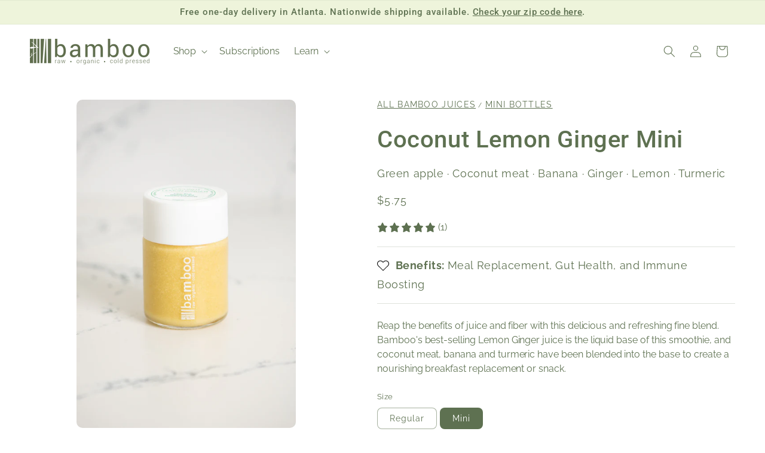

--- FILE ---
content_type: text/html; charset=utf-8
request_url: https://bamboojuices.com/products/coconut-lemon-ginger-mini
body_size: 40442
content:
<!doctype html>
<html class="js" lang="en">
  <head>
    <meta charset="utf-8">
    <meta http-equiv="X-UA-Compatible" content="IE=edge">
    <meta name="viewport" content="width=device-width,initial-scale=1">
    <meta name="theme-color" content="">

    <!-- Google Tag Manager -->
<script>(function(w,d,s,l,i){w[l]=w[l]||[];w[l].push({'gtm.start':
new Date().getTime(),event:'gtm.js'});var f=d.getElementsByTagName(s)[0],
j=d.createElement(s),dl=l!='dataLayer'?'&l='+l:'';j.async=true;j.src=
'https://www.googletagmanager.com/gtm.js?id='+i+dl;f.parentNode.insertBefore(j,f);
})(window,document,'script','dataLayer','GTM-P2Q98WQT');</script>
<!-- End Google Tag Manager -->

<script async src="https://js.stripe.com/basil/stripe.js"></script>
    
    <link rel="canonical" href="https://bamboojuices.com/products/coconut-lemon-ginger-mini"><link rel="icon" type="image/png" href="//bamboojuices.com/cdn/shop/files/16_Bamboo_Favicon_5056d8b0-6efc-4b06-b943-edbc75524f71.png?crop=center&height=32&v=1613157141&width=32"><link rel="preconnect" href="https://fonts.shopifycdn.com" crossorigin><title>
      Coconut Lemon Ginger Mini
 &ndash; Bamboo Juices</title>      

      
    
      <meta name="description" content="Reap the benefits of juice and fiber with this delicious and refreshing fine blend. Bamboo&#39;s best-selling Lemon Ginger juice is the liquid base of this smoothie, and coconut meat, banana and turmeric have been blended into the base to create a nourishing breakfast replacement or snack.">
    
      

     

    

    

    

<meta property="og:site_name" content="Bamboo Juices">
<meta property="og:url" content="https://bamboojuices.com/products/coconut-lemon-ginger-mini">
<meta property="og:title" content="Coconut Lemon Ginger Mini">
<meta property="og:type" content="product">
<meta property="og:description" content="Reap the benefits of juice and fiber with this delicious and refreshing fine blend. Bamboo&#39;s best-selling Lemon Ginger juice is the liquid base of this smoothie, and coconut meat, banana and turmeric have been blended into the base to create a nourishing breakfast replacement or snack."><meta property="og:image" content="http://bamboojuices.com/cdn/shop/files/CoconutLemonGingerMini.jpg?v=1695762974">
  <meta property="og:image:secure_url" content="https://bamboojuices.com/cdn/shop/files/CoconutLemonGingerMini.jpg?v=1695762974">
  <meta property="og:image:width" content="720">
  <meta property="og:image:height" content="1080"><meta property="og:price:amount" content="5.75">
  <meta property="og:price:currency" content="USD"><meta name="twitter:card" content="summary_large_image">
<meta name="twitter:title" content="Coconut Lemon Ginger Mini">
<meta name="twitter:description" content="Reap the benefits of juice and fiber with this delicious and refreshing fine blend. Bamboo&#39;s best-selling Lemon Ginger juice is the liquid base of this smoothie, and coconut meat, banana and turmeric have been blended into the base to create a nourishing breakfast replacement or snack.">


    <script src="//bamboojuices.com/cdn/shop/t/38/assets/constants.js?v=58534615299711442891733762666" defer="defer"></script>
    <script src="//bamboojuices.com/cdn/shop/t/38/assets/pubsub.js?v=2921868252632587581733762667" defer="defer"></script>
    <script src="//bamboojuices.com/cdn/shop/t/38/assets/global.js?v=32586843761328828691733762666" defer="defer"></script>
    <script src="//bamboojuices.com/cdn/shop/t/38/assets/details-disclosure.js?v=153497636716254413831733762664" defer="defer"></script>
    <script src="//bamboojuices.com/cdn/shop/t/38/assets/details-modal.js?v=4511761896672669691733762666" defer="defer"></script>
    <script src="//bamboojuices.com/cdn/shop/t/38/assets/search-form.js?v=23644908799145153091733762664" defer="defer"></script><script>window.performance && window.performance.mark && window.performance.mark('shopify.content_for_header.start');</script><meta name="facebook-domain-verification" content="5qbz1gv1ydmvra5jpe1u1g8ev9bkmg">
<meta name="google-site-verification" content="LPcEVdaLbbqtayXRF_LMIL4p1DzwA5VPs8-FZUS6lkc">
<meta id="shopify-digital-wallet" name="shopify-digital-wallet" content="/16418973/digital_wallets/dialog">
<meta name="shopify-checkout-api-token" content="114570218fa76675bb18a02bde1e08d5">
<link rel="alternate" type="application/json+oembed" href="https://bamboojuices.com/products/coconut-lemon-ginger-mini.oembed">
<script async="async" src="/checkouts/internal/preloads.js?locale=en-US"></script>
<link rel="preconnect" href="https://shop.app" crossorigin="anonymous">
<script async="async" src="https://shop.app/checkouts/internal/preloads.js?locale=en-US&shop_id=16418973" crossorigin="anonymous"></script>
<script id="shopify-features" type="application/json">{"accessToken":"114570218fa76675bb18a02bde1e08d5","betas":["rich-media-storefront-analytics"],"domain":"bamboojuices.com","predictiveSearch":true,"shopId":16418973,"locale":"en"}</script>
<script>var Shopify = Shopify || {};
Shopify.shop = "bamboojuices.myshopify.com";
Shopify.locale = "en";
Shopify.currency = {"active":"USD","rate":"1.0"};
Shopify.country = "US";
Shopify.theme = {"name":"bamboo\/main","id":138761306266,"schema_name":"Longshore Super Theme","schema_version":"15.2.0","theme_store_id":null,"role":"main"};
Shopify.theme.handle = "null";
Shopify.theme.style = {"id":null,"handle":null};
Shopify.cdnHost = "bamboojuices.com/cdn";
Shopify.routes = Shopify.routes || {};
Shopify.routes.root = "/";</script>
<script type="module">!function(o){(o.Shopify=o.Shopify||{}).modules=!0}(window);</script>
<script>!function(o){function n(){var o=[];function n(){o.push(Array.prototype.slice.apply(arguments))}return n.q=o,n}var t=o.Shopify=o.Shopify||{};t.loadFeatures=n(),t.autoloadFeatures=n()}(window);</script>
<script>
  window.ShopifyPay = window.ShopifyPay || {};
  window.ShopifyPay.apiHost = "shop.app\/pay";
  window.ShopifyPay.redirectState = null;
</script>
<script id="shop-js-analytics" type="application/json">{"pageType":"product"}</script>
<script defer="defer" async type="module" src="//bamboojuices.com/cdn/shopifycloud/shop-js/modules/v2/client.init-shop-cart-sync_C5BV16lS.en.esm.js"></script>
<script defer="defer" async type="module" src="//bamboojuices.com/cdn/shopifycloud/shop-js/modules/v2/chunk.common_CygWptCX.esm.js"></script>
<script type="module">
  await import("//bamboojuices.com/cdn/shopifycloud/shop-js/modules/v2/client.init-shop-cart-sync_C5BV16lS.en.esm.js");
await import("//bamboojuices.com/cdn/shopifycloud/shop-js/modules/v2/chunk.common_CygWptCX.esm.js");

  window.Shopify.SignInWithShop?.initShopCartSync?.({"fedCMEnabled":true,"windoidEnabled":true});

</script>
<script defer="defer" async type="module" src="//bamboojuices.com/cdn/shopifycloud/shop-js/modules/v2/client.payment-terms_CZxnsJam.en.esm.js"></script>
<script defer="defer" async type="module" src="//bamboojuices.com/cdn/shopifycloud/shop-js/modules/v2/chunk.common_CygWptCX.esm.js"></script>
<script defer="defer" async type="module" src="//bamboojuices.com/cdn/shopifycloud/shop-js/modules/v2/chunk.modal_D71HUcav.esm.js"></script>
<script type="module">
  await import("//bamboojuices.com/cdn/shopifycloud/shop-js/modules/v2/client.payment-terms_CZxnsJam.en.esm.js");
await import("//bamboojuices.com/cdn/shopifycloud/shop-js/modules/v2/chunk.common_CygWptCX.esm.js");
await import("//bamboojuices.com/cdn/shopifycloud/shop-js/modules/v2/chunk.modal_D71HUcav.esm.js");

  
</script>
<script>
  window.Shopify = window.Shopify || {};
  if (!window.Shopify.featureAssets) window.Shopify.featureAssets = {};
  window.Shopify.featureAssets['shop-js'] = {"shop-cart-sync":["modules/v2/client.shop-cart-sync_ZFArdW7E.en.esm.js","modules/v2/chunk.common_CygWptCX.esm.js"],"init-fed-cm":["modules/v2/client.init-fed-cm_CmiC4vf6.en.esm.js","modules/v2/chunk.common_CygWptCX.esm.js"],"shop-button":["modules/v2/client.shop-button_tlx5R9nI.en.esm.js","modules/v2/chunk.common_CygWptCX.esm.js"],"shop-cash-offers":["modules/v2/client.shop-cash-offers_DOA2yAJr.en.esm.js","modules/v2/chunk.common_CygWptCX.esm.js","modules/v2/chunk.modal_D71HUcav.esm.js"],"init-windoid":["modules/v2/client.init-windoid_sURxWdc1.en.esm.js","modules/v2/chunk.common_CygWptCX.esm.js"],"shop-toast-manager":["modules/v2/client.shop-toast-manager_ClPi3nE9.en.esm.js","modules/v2/chunk.common_CygWptCX.esm.js"],"init-shop-email-lookup-coordinator":["modules/v2/client.init-shop-email-lookup-coordinator_B8hsDcYM.en.esm.js","modules/v2/chunk.common_CygWptCX.esm.js"],"init-shop-cart-sync":["modules/v2/client.init-shop-cart-sync_C5BV16lS.en.esm.js","modules/v2/chunk.common_CygWptCX.esm.js"],"avatar":["modules/v2/client.avatar_BTnouDA3.en.esm.js"],"pay-button":["modules/v2/client.pay-button_FdsNuTd3.en.esm.js","modules/v2/chunk.common_CygWptCX.esm.js"],"init-customer-accounts":["modules/v2/client.init-customer-accounts_DxDtT_ad.en.esm.js","modules/v2/client.shop-login-button_C5VAVYt1.en.esm.js","modules/v2/chunk.common_CygWptCX.esm.js","modules/v2/chunk.modal_D71HUcav.esm.js"],"init-shop-for-new-customer-accounts":["modules/v2/client.init-shop-for-new-customer-accounts_ChsxoAhi.en.esm.js","modules/v2/client.shop-login-button_C5VAVYt1.en.esm.js","modules/v2/chunk.common_CygWptCX.esm.js","modules/v2/chunk.modal_D71HUcav.esm.js"],"shop-login-button":["modules/v2/client.shop-login-button_C5VAVYt1.en.esm.js","modules/v2/chunk.common_CygWptCX.esm.js","modules/v2/chunk.modal_D71HUcav.esm.js"],"init-customer-accounts-sign-up":["modules/v2/client.init-customer-accounts-sign-up_CPSyQ0Tj.en.esm.js","modules/v2/client.shop-login-button_C5VAVYt1.en.esm.js","modules/v2/chunk.common_CygWptCX.esm.js","modules/v2/chunk.modal_D71HUcav.esm.js"],"shop-follow-button":["modules/v2/client.shop-follow-button_Cva4Ekp9.en.esm.js","modules/v2/chunk.common_CygWptCX.esm.js","modules/v2/chunk.modal_D71HUcav.esm.js"],"checkout-modal":["modules/v2/client.checkout-modal_BPM8l0SH.en.esm.js","modules/v2/chunk.common_CygWptCX.esm.js","modules/v2/chunk.modal_D71HUcav.esm.js"],"lead-capture":["modules/v2/client.lead-capture_Bi8yE_yS.en.esm.js","modules/v2/chunk.common_CygWptCX.esm.js","modules/v2/chunk.modal_D71HUcav.esm.js"],"shop-login":["modules/v2/client.shop-login_D6lNrXab.en.esm.js","modules/v2/chunk.common_CygWptCX.esm.js","modules/v2/chunk.modal_D71HUcav.esm.js"],"payment-terms":["modules/v2/client.payment-terms_CZxnsJam.en.esm.js","modules/v2/chunk.common_CygWptCX.esm.js","modules/v2/chunk.modal_D71HUcav.esm.js"]};
</script>
<script>(function() {
  var isLoaded = false;
  function asyncLoad() {
    if (isLoaded) return;
    isLoaded = true;
    var urls = ["https:\/\/js.smile.io\/v1\/smile-shopify.js?shop=bamboojuices.myshopify.com","https:\/\/quizify.arhamcommerce.com\/js\/shortcode.js?shop=bamboojuices.myshopify.com","https:\/\/cdn.shopify.com\/s\/files\/1\/0537\/1265\/0427\/t\/2\/assets\/ultimate-cart-drawer___app.js?ver=20201001-02\u0026shop=bamboojuices.myshopify.com","https:\/\/static.rechargecdn.com\/assets\/js\/widget.min.js?shop=bamboojuices.myshopify.com","https:\/\/scripts.juniphq.com\/v1\/junip_shopify.js?shop=bamboojuices.myshopify.com","https:\/\/pc-quiz.s3.us-east-2.amazonaws.com\/current\/quiz-loader.min.js?shop=bamboojuices.myshopify.com"];
    for (var i = 0; i < urls.length; i++) {
      var s = document.createElement('script');
      s.type = 'text/javascript';
      s.async = true;
      s.src = urls[i];
      var x = document.getElementsByTagName('script')[0];
      x.parentNode.insertBefore(s, x);
    }
  };
  if(window.attachEvent) {
    window.attachEvent('onload', asyncLoad);
  } else {
    window.addEventListener('load', asyncLoad, false);
  }
})();</script>
<script id="__st">var __st={"a":16418973,"offset":-18000,"reqid":"917a1dea-5794-4e37-b329-4b83712c5fa6-1768737767","pageurl":"bamboojuices.com\/products\/coconut-lemon-ginger-mini","u":"e3e1fcf90864","p":"product","rtyp":"product","rid":1520958931033};</script>
<script>window.ShopifyPaypalV4VisibilityTracking = true;</script>
<script id="captcha-bootstrap">!function(){'use strict';const t='contact',e='account',n='new_comment',o=[[t,t],['blogs',n],['comments',n],[t,'customer']],c=[[e,'customer_login'],[e,'guest_login'],[e,'recover_customer_password'],[e,'create_customer']],r=t=>t.map((([t,e])=>`form[action*='/${t}']:not([data-nocaptcha='true']) input[name='form_type'][value='${e}']`)).join(','),a=t=>()=>t?[...document.querySelectorAll(t)].map((t=>t.form)):[];function s(){const t=[...o],e=r(t);return a(e)}const i='password',u='form_key',d=['recaptcha-v3-token','g-recaptcha-response','h-captcha-response',i],f=()=>{try{return window.sessionStorage}catch{return}},m='__shopify_v',_=t=>t.elements[u];function p(t,e,n=!1){try{const o=window.sessionStorage,c=JSON.parse(o.getItem(e)),{data:r}=function(t){const{data:e,action:n}=t;return t[m]||n?{data:e,action:n}:{data:t,action:n}}(c);for(const[e,n]of Object.entries(r))t.elements[e]&&(t.elements[e].value=n);n&&o.removeItem(e)}catch(o){console.error('form repopulation failed',{error:o})}}const l='form_type',E='cptcha';function T(t){t.dataset[E]=!0}const w=window,h=w.document,L='Shopify',v='ce_forms',y='captcha';let A=!1;((t,e)=>{const n=(g='f06e6c50-85a8-45c8-87d0-21a2b65856fe',I='https://cdn.shopify.com/shopifycloud/storefront-forms-hcaptcha/ce_storefront_forms_captcha_hcaptcha.v1.5.2.iife.js',D={infoText:'Protected by hCaptcha',privacyText:'Privacy',termsText:'Terms'},(t,e,n)=>{const o=w[L][v],c=o.bindForm;if(c)return c(t,g,e,D).then(n);var r;o.q.push([[t,g,e,D],n]),r=I,A||(h.body.append(Object.assign(h.createElement('script'),{id:'captcha-provider',async:!0,src:r})),A=!0)});var g,I,D;w[L]=w[L]||{},w[L][v]=w[L][v]||{},w[L][v].q=[],w[L][y]=w[L][y]||{},w[L][y].protect=function(t,e){n(t,void 0,e),T(t)},Object.freeze(w[L][y]),function(t,e,n,w,h,L){const[v,y,A,g]=function(t,e,n){const i=e?o:[],u=t?c:[],d=[...i,...u],f=r(d),m=r(i),_=r(d.filter((([t,e])=>n.includes(e))));return[a(f),a(m),a(_),s()]}(w,h,L),I=t=>{const e=t.target;return e instanceof HTMLFormElement?e:e&&e.form},D=t=>v().includes(t);t.addEventListener('submit',(t=>{const e=I(t);if(!e)return;const n=D(e)&&!e.dataset.hcaptchaBound&&!e.dataset.recaptchaBound,o=_(e),c=g().includes(e)&&(!o||!o.value);(n||c)&&t.preventDefault(),c&&!n&&(function(t){try{if(!f())return;!function(t){const e=f();if(!e)return;const n=_(t);if(!n)return;const o=n.value;o&&e.removeItem(o)}(t);const e=Array.from(Array(32),(()=>Math.random().toString(36)[2])).join('');!function(t,e){_(t)||t.append(Object.assign(document.createElement('input'),{type:'hidden',name:u})),t.elements[u].value=e}(t,e),function(t,e){const n=f();if(!n)return;const o=[...t.querySelectorAll(`input[type='${i}']`)].map((({name:t})=>t)),c=[...d,...o],r={};for(const[a,s]of new FormData(t).entries())c.includes(a)||(r[a]=s);n.setItem(e,JSON.stringify({[m]:1,action:t.action,data:r}))}(t,e)}catch(e){console.error('failed to persist form',e)}}(e),e.submit())}));const S=(t,e)=>{t&&!t.dataset[E]&&(n(t,e.some((e=>e===t))),T(t))};for(const o of['focusin','change'])t.addEventListener(o,(t=>{const e=I(t);D(e)&&S(e,y())}));const B=e.get('form_key'),M=e.get(l),P=B&&M;t.addEventListener('DOMContentLoaded',(()=>{const t=y();if(P)for(const e of t)e.elements[l].value===M&&p(e,B);[...new Set([...A(),...v().filter((t=>'true'===t.dataset.shopifyCaptcha))])].forEach((e=>S(e,t)))}))}(h,new URLSearchParams(w.location.search),n,t,e,['guest_login'])})(!0,!0)}();</script>
<script integrity="sha256-4kQ18oKyAcykRKYeNunJcIwy7WH5gtpwJnB7kiuLZ1E=" data-source-attribution="shopify.loadfeatures" defer="defer" src="//bamboojuices.com/cdn/shopifycloud/storefront/assets/storefront/load_feature-a0a9edcb.js" crossorigin="anonymous"></script>
<script crossorigin="anonymous" defer="defer" src="//bamboojuices.com/cdn/shopifycloud/storefront/assets/shopify_pay/storefront-65b4c6d7.js?v=20250812"></script>
<script data-source-attribution="shopify.dynamic_checkout.dynamic.init">var Shopify=Shopify||{};Shopify.PaymentButton=Shopify.PaymentButton||{isStorefrontPortableWallets:!0,init:function(){window.Shopify.PaymentButton.init=function(){};var t=document.createElement("script");t.src="https://bamboojuices.com/cdn/shopifycloud/portable-wallets/latest/portable-wallets.en.js",t.type="module",document.head.appendChild(t)}};
</script>
<script data-source-attribution="shopify.dynamic_checkout.buyer_consent">
  function portableWalletsHideBuyerConsent(e){var t=document.getElementById("shopify-buyer-consent"),n=document.getElementById("shopify-subscription-policy-button");t&&n&&(t.classList.add("hidden"),t.setAttribute("aria-hidden","true"),n.removeEventListener("click",e))}function portableWalletsShowBuyerConsent(e){var t=document.getElementById("shopify-buyer-consent"),n=document.getElementById("shopify-subscription-policy-button");t&&n&&(t.classList.remove("hidden"),t.removeAttribute("aria-hidden"),n.addEventListener("click",e))}window.Shopify?.PaymentButton&&(window.Shopify.PaymentButton.hideBuyerConsent=portableWalletsHideBuyerConsent,window.Shopify.PaymentButton.showBuyerConsent=portableWalletsShowBuyerConsent);
</script>
<script>
  function portableWalletsCleanup(e){e&&e.src&&console.error("Failed to load portable wallets script "+e.src);var t=document.querySelectorAll("shopify-accelerated-checkout .shopify-payment-button__skeleton, shopify-accelerated-checkout-cart .wallet-cart-button__skeleton"),e=document.getElementById("shopify-buyer-consent");for(let e=0;e<t.length;e++)t[e].remove();e&&e.remove()}function portableWalletsNotLoadedAsModule(e){e instanceof ErrorEvent&&"string"==typeof e.message&&e.message.includes("import.meta")&&"string"==typeof e.filename&&e.filename.includes("portable-wallets")&&(window.removeEventListener("error",portableWalletsNotLoadedAsModule),window.Shopify.PaymentButton.failedToLoad=e,"loading"===document.readyState?document.addEventListener("DOMContentLoaded",window.Shopify.PaymentButton.init):window.Shopify.PaymentButton.init())}window.addEventListener("error",portableWalletsNotLoadedAsModule);
</script>

<script type="module" src="https://bamboojuices.com/cdn/shopifycloud/portable-wallets/latest/portable-wallets.en.js" onError="portableWalletsCleanup(this)" crossorigin="anonymous"></script>
<script nomodule>
  document.addEventListener("DOMContentLoaded", portableWalletsCleanup);
</script>

<link id="shopify-accelerated-checkout-styles" rel="stylesheet" media="screen" href="https://bamboojuices.com/cdn/shopifycloud/portable-wallets/latest/accelerated-checkout-backwards-compat.css" crossorigin="anonymous">
<style id="shopify-accelerated-checkout-cart">
        #shopify-buyer-consent {
  margin-top: 1em;
  display: inline-block;
  width: 100%;
}

#shopify-buyer-consent.hidden {
  display: none;
}

#shopify-subscription-policy-button {
  background: none;
  border: none;
  padding: 0;
  text-decoration: underline;
  font-size: inherit;
  cursor: pointer;
}

#shopify-subscription-policy-button::before {
  box-shadow: none;
}

      </style>
<script id="sections-script" data-sections="header" defer="defer" src="//bamboojuices.com/cdn/shop/t/38/compiled_assets/scripts.js?5513"></script>
<script>window.performance && window.performance.mark && window.performance.mark('shopify.content_for_header.end');</script>

    
<style data-shopify>
      
        @font-face {
  font-family: Raleway;
  font-weight: 400;
  font-style: normal;
  font-display: swap;
  src: url("//bamboojuices.com/cdn/fonts/raleway/raleway_n4.2c76ddd103ff0f30b1230f13e160330ff8b2c68a.woff2") format("woff2"),
       url("//bamboojuices.com/cdn/fonts/raleway/raleway_n4.c057757dddc39994ad5d9c9f58e7c2c2a72359a9.woff") format("woff");
}

        @font-face {
  font-family: Raleway;
  font-weight: 700;
  font-style: normal;
  font-display: swap;
  src: url("//bamboojuices.com/cdn/fonts/raleway/raleway_n7.740cf9e1e4566800071db82eeca3cca45f43ba63.woff2") format("woff2"),
       url("//bamboojuices.com/cdn/fonts/raleway/raleway_n7.84943791ecde186400af8db54cf3b5b5e5049a8f.woff") format("woff");
}

        @font-face {
  font-family: Raleway;
  font-weight: 400;
  font-style: italic;
  font-display: swap;
  src: url("//bamboojuices.com/cdn/fonts/raleway/raleway_i4.aaa73a72f55a5e60da3e9a082717e1ed8f22f0a2.woff2") format("woff2"),
       url("//bamboojuices.com/cdn/fonts/raleway/raleway_i4.650670cc243082f8988ecc5576b6d613cfd5a8ee.woff") format("woff");
}

        @font-face {
  font-family: Raleway;
  font-weight: 700;
  font-style: italic;
  font-display: swap;
  src: url("//bamboojuices.com/cdn/fonts/raleway/raleway_i7.6d68e3c55f3382a6b4f1173686f538d89ce56dbc.woff2") format("woff2"),
       url("//bamboojuices.com/cdn/fonts/raleway/raleway_i7.ed82a5a5951418ec5b6b0a5010cb65216574b2bd.woff") format("woff");
}

      

      
        @font-face {
  font-family: Roboto;
  font-weight: 500;
  font-style: normal;
  font-display: swap;
  src: url("//bamboojuices.com/cdn/fonts/roboto/roboto_n5.250d51708d76acbac296b0e21ede8f81de4e37aa.woff2") format("woff2"),
       url("//bamboojuices.com/cdn/fonts/roboto/roboto_n5.535e8c56f4cbbdea416167af50ab0ff1360a3949.woff") format("woff");
}

      

      

      
      
        :root,
        .color-scheme-1 {
          --color-background: 255,255,255;
          
            --gradient-background: #ffffff;
          

          

          --color-foreground: 94,113,81;
          --color-background-contrast: 191,191,191;
          --color-shadow: 94,113,81;
          --color-button: 94,113,81;
          --color-button-text: 255,255,255;
          --color-secondary-button: 255,255,255;
          --color-secondary-button-text: 94,113,81;
          --color-link: 94,113,81;
          --color-badge-foreground: 94,113,81;
          --color-badge-background: 255,255,255;
          --color-badge-border: 94,113,81;
          --payment-terms-background-color: rgb(255 255 255);
        }
      
        
        .color-scheme-2 {
          --color-background: 243,245,238;
          
            --gradient-background: #f3f5ee;
          

          

          --color-foreground: 94,113,81;
          --color-background-contrast: 186,198,158;
          --color-shadow: 94,113,81;
          --color-button: 94,113,81;
          --color-button-text: 248,250,242;
          --color-secondary-button: 243,245,238;
          --color-secondary-button-text: 94,113,81;
          --color-link: 94,113,81;
          --color-badge-foreground: 94,113,81;
          --color-badge-background: 243,245,238;
          --color-badge-border: 94,113,81;
          --payment-terms-background-color: rgb(243 245 238);
        }
      
        
        .color-scheme-3 {
          --color-background: 249,226,187;
          
            --gradient-background: #f9e2bb;
          

          

          --color-foreground: 94,113,81;
          --color-background-contrast: 239,176,70;
          --color-shadow: 94,113,81;
          --color-button: 94,113,81;
          --color-button-text: 255,255,255;
          --color-secondary-button: 249,226,187;
          --color-secondary-button-text: 94,113,81;
          --color-link: 94,113,81;
          --color-badge-foreground: 94,113,81;
          --color-badge-background: 249,226,187;
          --color-badge-border: 94,113,81;
          --payment-terms-background-color: rgb(249 226 187);
        }
      
        
        .color-scheme-4 {
          --color-background: 238,244,219;
          
            --gradient-background: #eef4db;
          

          

          --color-foreground: 94,113,81;
          --color-background-contrast: 192,214,121;
          --color-shadow: 94,113,81;
          --color-button: 94,113,81;
          --color-button-text: 243,243,243;
          --color-secondary-button: 238,244,219;
          --color-secondary-button-text: 94,113,81;
          --color-link: 94,113,81;
          --color-badge-foreground: 94,113,81;
          --color-badge-background: 238,244,219;
          --color-badge-border: 94,113,81;
          --payment-terms-background-color: rgb(238 244 219);
        }
      
        
        .color-scheme-5 {
          --color-background: 36,40,51;
          
            --gradient-background: #242833;
          

          

          --color-foreground: 255,255,255;
          --color-background-contrast: 47,52,66;
          --color-shadow: 18,18,18;
          --color-button: 255,255,255;
          --color-button-text: 0,0,0;
          --color-secondary-button: 36,40,51;
          --color-secondary-button-text: 255,255,255;
          --color-link: 255,255,255;
          --color-badge-foreground: 255,255,255;
          --color-badge-background: 36,40,51;
          --color-badge-border: 255,255,255;
          --payment-terms-background-color: rgb(36 40 51);
        }
      
        
        .color-scheme-6 {
          --color-background: 42,61,28;
          
            --gradient-background: #2a3d1c;
          

          

          --color-foreground: 255,255,255;
          --color-background-contrast: 54,78,36;
          --color-shadow: 42,61,28;
          --color-button: 255,255,255;
          --color-button-text: 42,61,28;
          --color-secondary-button: 42,61,28;
          --color-secondary-button-text: 255,255,255;
          --color-link: 255,255,255;
          --color-badge-foreground: 255,255,255;
          --color-badge-background: 42,61,28;
          --color-badge-border: 255,255,255;
          --payment-terms-background-color: rgb(42 61 28);
        }
      
        
        .color-scheme-7 {
          --color-background: 94,113,81;
          
            --gradient-background: #5e7151;
          

          

          --color-foreground: 255,255,255;
          --color-background-contrast: 32,39,28;
          --color-shadow: 94,113,81;
          --color-button: 94,113,81;
          --color-button-text: 255,255,255;
          --color-secondary-button: 94,113,81;
          --color-secondary-button-text: 255,255,255;
          --color-link: 255,255,255;
          --color-badge-foreground: 255,255,255;
          --color-badge-background: 94,113,81;
          --color-badge-border: 255,255,255;
          --payment-terms-background-color: rgb(94 113 81);
        }
      
        
        .color-scheme-8 {
          --color-background: 51,79,180;
          
            --gradient-background: #334fb4;
          

          

          --color-foreground: 255,255,255;
          --color-background-contrast: 23,35,81;
          --color-shadow: 18,18,18;
          --color-button: 255,255,255;
          --color-button-text: 51,79,180;
          --color-secondary-button: 51,79,180;
          --color-secondary-button-text: 255,255,255;
          --color-link: 255,255,255;
          --color-badge-foreground: 255,255,255;
          --color-badge-background: 51,79,180;
          --color-badge-border: 255,255,255;
          --payment-terms-background-color: rgb(51 79 180);
        }
      
        
        .color-scheme-9 {
          --color-background: 51,79,180;
          
            --gradient-background: #334fb4;
          

          

          --color-foreground: 255,255,255;
          --color-background-contrast: 23,35,81;
          --color-shadow: 18,18,18;
          --color-button: 255,255,255;
          --color-button-text: 51,79,180;
          --color-secondary-button: 51,79,180;
          --color-secondary-button-text: 255,255,255;
          --color-link: 255,255,255;
          --color-badge-foreground: 255,255,255;
          --color-badge-background: 51,79,180;
          --color-badge-border: 255,255,255;
          --payment-terms-background-color: rgb(51 79 180);
        }
      

      body, .color-scheme-1, .color-scheme-2, .color-scheme-3, .color-scheme-4, .color-scheme-5, .color-scheme-6, .color-scheme-7, .color-scheme-8, .color-scheme-9 {
        color: rgba(var(--color-foreground), 1);
        background-color: rgb(var(--color-background));
      }

      :root {
        --font-body-family: Raleway, sans-serif;
        --font-body-style: normal;
        --font-body-weight: 400;
        --font-body-weight-bold: 700;

        --font-heading-family: Roboto, sans-serif;
        --font-heading-style: normal;
        --font-heading-weight: 500;

        --font-body-scale: 1.0;
        --font-heading-scale: 1.0;

        --media-padding: px;
        --media-border-opacity: 0.0;
        --media-border-width: 0px;
        --media-radius: 10px;
        --media-shadow-opacity: 0.0;
        --media-shadow-horizontal-offset: 0px;
        --media-shadow-vertical-offset: 4px;
        --media-shadow-blur-radius: 5px;
        --media-shadow-visible: 0;

        --page-width: 140rem;
        --page-width-margin: 0rem;

        --product-card-image-padding: 0.0rem;
        --product-card-corner-radius: 1.2rem;
        --product-card-text-alignment: center;
        --product-card-border-width: 0.0rem;
        --product-card-border-opacity: 0.1;
        --product-card-shadow-opacity: 0.0;
        --product-card-shadow-visible: 0;
        --product-card-shadow-horizontal-offset: 0.0rem;
        --product-card-shadow-vertical-offset: 0.4rem;
        --product-card-shadow-blur-radius: 0.5rem;

        --collection-card-image-padding: 0.0rem;
        --collection-card-corner-radius: 1.0rem;
        --collection-card-text-alignment: left;
        --collection-card-border-width: 0.0rem;
        --collection-card-border-opacity: 0.1;
        --collection-card-shadow-opacity: 0.0;
        --collection-card-shadow-visible: 0;
        --collection-card-shadow-horizontal-offset: 0.0rem;
        --collection-card-shadow-vertical-offset: 0.4rem;
        --collection-card-shadow-blur-radius: 0.5rem;

        --blog-card-image-padding: 0.0rem;
        --blog-card-corner-radius: 2.0rem;
        --blog-card-text-alignment: left;
        --blog-card-border-width: 0.0rem;
        --blog-card-border-opacity: 0.1;
        --blog-card-shadow-opacity: 0.0;
        --blog-card-shadow-visible: 0;
        --blog-card-shadow-horizontal-offset: 0.0rem;
        --blog-card-shadow-vertical-offset: 0.4rem;
        --blog-card-shadow-blur-radius: 0.5rem;

        --badge-corner-radius: 4.0rem;

        --popup-border-width: 1px;
        --popup-border-opacity: 0.1;
        --popup-corner-radius: 0px;
        --popup-shadow-opacity: 0.0;
        --popup-shadow-horizontal-offset: 0px;
        --popup-shadow-vertical-offset: 4px;
        --popup-shadow-blur-radius: 5px;

        --drawer-border-width: 1px;
        --drawer-border-opacity: 0.1;
        --drawer-shadow-opacity: 0.0;
        --drawer-shadow-horizontal-offset: 0px;
        --drawer-shadow-vertical-offset: 4px;
        --drawer-shadow-blur-radius: 5px;

        --spacing-sections-desktop: 0px;
        --spacing-sections-mobile: 0px;

        --grid-desktop-vertical-spacing: 32px;
        --grid-desktop-horizontal-spacing: 16px;
        --grid-mobile-vertical-spacing: 24px;
        --grid-mobile-horizontal-spacing: 8px;

        --text-boxes-border-opacity: 0.1;
        --text-boxes-border-width: 0px;
        --text-boxes-radius: 10px;
        --text-boxes-shadow-opacity: 0.0;
        --text-boxes-shadow-visible: 0;
        --text-boxes-shadow-horizontal-offset: 0px;
        --text-boxes-shadow-vertical-offset: 4px;
        --text-boxes-shadow-blur-radius: 5px;

        --buttons-radius: 30px;
        --buttons-radius-outset: 30px;
        --buttons-border-width: 0px;
        --buttons-border-opacity: 1.0;
        --buttons-shadow-opacity: 0.0;
        --buttons-shadow-visible: 0;
        --buttons-shadow-horizontal-offset: 0px;
        --buttons-shadow-vertical-offset: 4px;
        --buttons-shadow-blur-radius: 5px;
        --buttons-border-offset: 0.3px;

        
        --button-1-border-color: 255, 255, 255;
        --button-1-background-color: 94, 113, 81;
        --button-1-text-color: 255, 255, 255;
        --button-2-border-color: 42, 61, 28;
        --button-2-background-color: 255, 255, 255;
        --button-2-text-color: 42, 61, 28;
        --button-3-border-color: 242, 193, 80;
        --button-3-background-color: 242, 193, 80;
        --button-3-text-color: 94, 113, 81;
        --button-4-border-color: 0, 0, 0;
        --button-4-background-color: 255, 255, 255;
        --button-4-text-color: 0, 0, 0;
        --button-5-border-color: 0, 0, 0;
        --button-5-background-color: 255, 255, 255;
        --button-5-text-color: 0, 0, 0;

        --inputs-radius: 8px;
        --inputs-textarea-radius: 8px;
        --inputs-border-width: 1px;
        --inputs-border-opacity: 0.55;
        --inputs-shadow-opacity: 0.0;
        --inputs-shadow-horizontal-offset: 0px;
        --inputs-margin-offset: 0px;
        --inputs-shadow-vertical-offset: 4px;
        --inputs-shadow-blur-radius: 5px;
        --inputs-radius-outset: 9px;
        --inputs-textarea-radius-outset: 9px;

        --variant-pills-radius: 8px;
        --variant-pills-border-width: 1px;
        --variant-pills-border-opacity: 0.55;
        --variant-pills-shadow-opacity: 0.0;
        --variant-pills-shadow-horizontal-offset: 0px;
        --variant-pills-shadow-vertical-offset: 4px;
        --variant-pills-shadow-blur-radius: 5px;

        
        --variant-color-pills-radius: 8px;
        --variant-color-pills-border-width: 1px;
        --variant-color-pills-border-opacity: 0.55;
        --variant-color-pills-shadow-opacity: 0.0;
        --variant-color-pills-shadow-horizontal-offset: 0px;
        --variant-color-pills-shadow-vertical-offset: 0px;
        --variant-color-pills-shadow-blur-radius: 0px;
      }

      *,
      *::before,
      *::after {
        box-sizing: inherit;
      }

      html {
        box-sizing: border-box;
        font-size: calc(var(--font-body-scale) * 62.5%);
        height: 100%;
      }

      body {
        display: grid;
        grid-template-rows: auto auto 1fr auto;
        grid-template-columns: 100%;
        min-height: 100%;
        margin: 0;
        
        font-size: 1.5rem;
        letter-spacing: 0.06rem;
        line-height: calc(1 + 0.8 / var(--font-body-scale));
        font-family: var(--font-body-family);
        font-style: var(--font-body-style);
        font-weight: var(--font-body-weight);
        
        letter-spacing: -0.005rem;
line-height: 1.5;
      }

      @media screen and (min-width: 750px) {
        body {
          
          font-size: 1.6rem;
          
        }
      }

      
      h1, h2, h3, h4, h5, h6 {
        margin: 0;
      }

      h1, h2, h3, h4, h5, h6, .hxl, .h0, .h1, .h2, .h3, .h4, .h5, .h6 {
        font-family: var(--font-heading-family);
        font-style: var(--font-heading-style);
        font-weight: var(--font-heading-weight);
        letter-spacing: calc(var(--font-heading-scale) * 0.06rem);
        color: rgb(var(--color-foreground));
        line-height: calc(1 + 0.3 / max(1, var(--font-heading-scale)));
        word-break: break-word;
      }

      .hxxl { font-size: clamp(calc(var(--font-heading-scale) * 5.6rem), 14vw, calc(var(--font-heading-scale) * 7.2rem));line-height: 1.1; }
      .hxl { font-size: calc(var(--font-heading-scale) * 5rem); }
      .h0 { font-size: calc(var(--font-heading-scale) * 4rem); }
      h1, .h1 { font-size: calc(var(--font-heading-scale) * 3rem); }
      h2, .h2 { font-size: calc(var(--font-heading-scale) * 2rem); }
      h3, .h3 { font-size: calc(var(--font-heading-scale) * 1.7rem); }
      h4, .h4 { font-size: calc(var(--font-heading-scale) * 1.5rem); }
      h5, .h5 { font-size: calc(var(--font-heading-scale) * 1.2rem); }
      h6, .h6 { font-size: calc(var(--font-heading-scale) * 1.2rem); }

      @media screen and (min-width: 750px) {
        .hxxl { font-size: clamp(calc(var(--font-heading-scale) * 5.6rem), 14vw, calc(var(--font-heading-scale) * 7.2rem));line-height: 1.1; }
        .hxl { font-size: calc(var(--font-heading-scale) * 6.2rem); }
        .h0 { font-size: calc(var(--font-heading-scale) * 5.2rem); }
        h1, .h1 { font-size: calc(var(--font-heading-scale) * 4rem); }
        h2, .h2 { font-size: calc(var(--font-heading-scale) * 2.4rem); }
        h3, .h3 { font-size: calc(var(--font-heading-scale) * 1.8rem); }
        h4, .h4 { font-size: calc(var(--font-heading-scale) * 1.5rem); }
        h5, .h5 { font-size: calc(var(--font-heading-scale) * 1.3rem); }
        h6, .h6 { font-size: calc(var(--font-heading-scale) * 1.3rem); }
      }
    </style>

    <link href="//bamboojuices.com/cdn/shop/t/38/assets/base.css?v=14679584026381783091733762666" rel="stylesheet" type="text/css" media="all" />
    <link rel="stylesheet" href="//bamboojuices.com/cdn/shop/t/38/assets/component-cart-items.css?v=13256730349585462321733762666" media="print" onload="this.media='all'"><link href="//bamboojuices.com/cdn/shop/t/38/assets/component-cart-drawer.css?v=70283960823751601001733762664" rel="stylesheet" type="text/css" media="all" />
      <link href="//bamboojuices.com/cdn/shop/t/38/assets/component-cart.css?v=3675590051931947471733762665" rel="stylesheet" type="text/css" media="all" />
      <link href="//bamboojuices.com/cdn/shop/t/38/assets/component-totals.css?v=15906652033866631521733762665" rel="stylesheet" type="text/css" media="all" />
      <link href="//bamboojuices.com/cdn/shop/t/38/assets/component-price.css?v=127712314654564428671733762665" rel="stylesheet" type="text/css" media="all" />
      <link href="//bamboojuices.com/cdn/shop/t/38/assets/component-discounts.css?v=152760482443307489271733762665" rel="stylesheet" type="text/css" media="all" />
<style data-shopify>
      .button {
font-family: var(--font-heading-family);
  font-style: var(--heading-body-style);
  font-weight: var(--font-heading-weight);
text-transform: uppercase;
      
      
      font-weight: bold;
      
      
    </style>

    <style data-shopify>
      /* pdp gallery mobile double click zoom fix */
@media screen and (max-width: 749px) {
  .product:not(.featured-product) .product__media-wrapper .product__media-list .product__media-item {
    pointer-events: none;
  }
}

.shopify-policy__container {
  margin: 0 auto;
  padding: 0 1.5rem;
  max-width: 100%;
}

.shopify-policy__title h1 {
  font-size: 4rem;
  text-align: left;
  margin-top: 5rem;
  margin-bottom: 3rem;
}

.shopify-policy__body {
  margin-bottom: 5rem;
}

@media screen and (min-width: 750px) {
  .shopify-policy__container {
    padding: 0 9rem;
  }

  .shopify-policy__title h1 {
    font-size: 5.2rem;
    margin-bottom: 4rem;
  }
}

@media screen and (min-width: 990px) {
  .shopify-policy__container {
    max-width: 72.6rem;
    padding: 0;
  }
}
@media screen and (min-width: 750px) {
  .cart__ctas {
    flex-direction: column;
  }
}
.mega-menu .card {
  background: none;
}

.mega-menu .card__media {
  margin: none;
}

@media screen and (max-width: 749px) {
  .custom-header-link {
    display: none;
  }
}

.card-product-custom-field {
  font-size: 1.2rem;
}
.product__pickup-availabilities {
  display: none;
}

.bon-circle-number-icon {
  width: 50px;
  height: 50px;
  display: grid;
  align-content: center;
  border: 2px solid;
  border-radius: 50px;
  text-align: center;
  vertical-align: middle;
  font-size: 2rem;
  line-height: 1;
}

.product .section-block--custom_liquid hr {
  margin: 0;
}

/* Custom Backgrounds */
.custom-scheme-1 {
  background: url("https://cdn.shopify.com/s/files/1/1641/8973/files/bamboo-background-423122.jpg?v=1703726402");
  background-position: center;
  background-size: cover;
  background-repeat: no-repeat;
}
.custom-scheme-1 .gradient {
  background: inherit;
}
.identixweb_advance_reorder_app .product_img_main .prod_img {
  object-fit: cover !important;
}
.identixweb_advance_reorder_app .sku_txt {
  display: none;
}

/* quick add product cards */
.product-card-wrapper .card--card .quick-add {
  margin-left: 0;
  margin-right: 0;
}
    </style>

        <link rel="preload" as="font" href="//bamboojuices.com/cdn/fonts/raleway/raleway_n4.2c76ddd103ff0f30b1230f13e160330ff8b2c68a.woff2" type="font/woff2" crossorigin>
        

        
        <link rel="preload" as="font" href="//bamboojuices.com/cdn/fonts/roboto/roboto_n5.250d51708d76acbac296b0e21ede8f81de4e37aa.woff2" type="font/woff2" crossorigin>
        
<link
        rel="stylesheet"
        href="//bamboojuices.com/cdn/shop/t/38/assets/component-predictive-search.css?v=118923337488134913561733762668"
        media="print"
        onload="this.media='all'"
      ><script>
      if (Shopify.designMode) {
        document.documentElement.classList.add('shopify-design-mode');
      }
    </script>

    <link rel="preload" href="https://cdn.shopify.com/s/files/1/0061/3462/8440/files/GintoNord-Medium.woff2?v=1682044358" as="font" type="font/woff2" crossorigin>
<link rel="preload" href="https://cdn.shopify.com/s/files/1/0061/3462/8440/files/GintoNord-Light.woff2?v=1682044357" as="font" type="font/woff2" crossorigin>
<script>
window.addEventListener('DOMContentLoaded', () => {
  let purchaseOptionRadio;
  
  function updatePurchaseOptionClass() {
    purchaseOptionRadio = document.querySelector('.recharge-subscription-widget input[name="purchaseOption"]:checked');
    document.body.classList.add('purchased-option-' + purchaseOptionRadio.value)
    if (purchaseOptionRadio.value == 'onetime') {
      document.body.classList.remove('purchased-option-subscription')
    } else {
      document.body.classList.remove('purchased-option-onetime')
    }
  }
  
  function handleSubscriptionSpanAddition(subscriptionSpan) {
    if (subscriptionSpan.querySelector('.rc-radio__subscription')) {
      // subscriptionSpan.querySelector('.rc-radio__subscription').textContent = 'Subscribe & Save';

      updatePurchaseOptionClass();
      purchaseOptionRadio.addEventListener('change', function() {
        updatePurchaseOptionClass();
      });
    }
  }

  function checkSubscriptionSpans(criteria) {
    console.log('checking subscription spans')
    const addedSubscriptionSpans = criteria.querySelectorAll('.rc-widget');
    addedSubscriptionSpans.forEach(node => {
      handleSubscriptionSpanAddition(node);
    });
  }

  document.querySelectorAll('.product__info-container').forEach(criteria => {
    console.log('product__info-container found')
    criteria.addEventListener('DOMNodeInserted', () => {
      checkSubscriptionSpans(criteria);
    }, false);
  });
});
</script>
  
<!-- BEGIN app block: shopify://apps/advance-reorder-repeat-order/blocks/adv-block/2dd67710-95db-4aa2-93c7-6a6c6f57d67f --><script>
	var advance_reorder_money_format = "${{amount}} USD"	
</script>
<script type="text/javascript" defer="defer" src="https://app.identixweb.com/advance-reorder/assets/js/advance-reorder.js"></script>


<!-- END app block --><!-- BEGIN app block: shopify://apps/klaviyo-email-marketing-sms/blocks/klaviyo-onsite-embed/2632fe16-c075-4321-a88b-50b567f42507 -->












  <script async src="https://static.klaviyo.com/onsite/js/VdZtQF/klaviyo.js?company_id=VdZtQF"></script>
  <script>!function(){if(!window.klaviyo){window._klOnsite=window._klOnsite||[];try{window.klaviyo=new Proxy({},{get:function(n,i){return"push"===i?function(){var n;(n=window._klOnsite).push.apply(n,arguments)}:function(){for(var n=arguments.length,o=new Array(n),w=0;w<n;w++)o[w]=arguments[w];var t="function"==typeof o[o.length-1]?o.pop():void 0,e=new Promise((function(n){window._klOnsite.push([i].concat(o,[function(i){t&&t(i),n(i)}]))}));return e}}})}catch(n){window.klaviyo=window.klaviyo||[],window.klaviyo.push=function(){var n;(n=window._klOnsite).push.apply(n,arguments)}}}}();</script>

  
    <script id="viewed_product">
      if (item == null) {
        var _learnq = _learnq || [];

        var MetafieldReviews = null
        var MetafieldYotpoRating = null
        var MetafieldYotpoCount = null
        var MetafieldLooxRating = null
        var MetafieldLooxCount = null
        var okendoProduct = null
        var okendoProductReviewCount = null
        var okendoProductReviewAverageValue = null
        try {
          // The following fields are used for Customer Hub recently viewed in order to add reviews.
          // This information is not part of __kla_viewed. Instead, it is part of __kla_viewed_reviewed_items
          MetafieldReviews = {"rating":{"scale_min":"1.0","scale_max":"5.0","value":"5.0"},"rating_count":1};
          MetafieldYotpoRating = null
          MetafieldYotpoCount = null
          MetafieldLooxRating = null
          MetafieldLooxCount = null

          okendoProduct = null
          // If the okendo metafield is not legacy, it will error, which then requires the new json formatted data
          if (okendoProduct && 'error' in okendoProduct) {
            okendoProduct = null
          }
          okendoProductReviewCount = okendoProduct ? okendoProduct.reviewCount : null
          okendoProductReviewAverageValue = okendoProduct ? okendoProduct.reviewAverageValue : null
        } catch (error) {
          console.error('Error in Klaviyo onsite reviews tracking:', error);
        }

        var item = {
          Name: "Coconut Lemon Ginger Mini",
          ProductID: 1520958931033,
          Categories: ["Gut Health","Immune Boosting","Meal Replacement","Mini Bottles","Non Subscription Items","Shop All Bamboo Juices"],
          ImageURL: "https://bamboojuices.com/cdn/shop/files/CoconutLemonGingerMini_grande.jpg?v=1695762974",
          URL: "https://bamboojuices.com/products/coconut-lemon-ginger-mini",
          Brand: "Bamboo Juices",
          Price: "$5.75",
          Value: "5.75",
          CompareAtPrice: "$0.00"
        };
        _learnq.push(['track', 'Viewed Product', item]);
        _learnq.push(['trackViewedItem', {
          Title: item.Name,
          ItemId: item.ProductID,
          Categories: item.Categories,
          ImageUrl: item.ImageURL,
          Url: item.URL,
          Metadata: {
            Brand: item.Brand,
            Price: item.Price,
            Value: item.Value,
            CompareAtPrice: item.CompareAtPrice
          },
          metafields:{
            reviews: MetafieldReviews,
            yotpo:{
              rating: MetafieldYotpoRating,
              count: MetafieldYotpoCount,
            },
            loox:{
              rating: MetafieldLooxRating,
              count: MetafieldLooxCount,
            },
            okendo: {
              rating: okendoProductReviewAverageValue,
              count: okendoProductReviewCount,
            }
          }
        }]);
      }
    </script>
  




  <script>
    window.klaviyoReviewsProductDesignMode = false
  </script>







<!-- END app block --><script src="https://cdn.shopify.com/extensions/019bc337-a177-7706-8107-b475aa5d21fe/pickup-app-ext-260/assets/bird-pickup-script.js" type="text/javascript" defer="defer"></script>
<link href="https://monorail-edge.shopifysvc.com" rel="dns-prefetch">
<script>(function(){if ("sendBeacon" in navigator && "performance" in window) {try {var session_token_from_headers = performance.getEntriesByType('navigation')[0].serverTiming.find(x => x.name == '_s').description;} catch {var session_token_from_headers = undefined;}var session_cookie_matches = document.cookie.match(/_shopify_s=([^;]*)/);var session_token_from_cookie = session_cookie_matches && session_cookie_matches.length === 2 ? session_cookie_matches[1] : "";var session_token = session_token_from_headers || session_token_from_cookie || "";function handle_abandonment_event(e) {var entries = performance.getEntries().filter(function(entry) {return /monorail-edge.shopifysvc.com/.test(entry.name);});if (!window.abandonment_tracked && entries.length === 0) {window.abandonment_tracked = true;var currentMs = Date.now();var navigation_start = performance.timing.navigationStart;var payload = {shop_id: 16418973,url: window.location.href,navigation_start,duration: currentMs - navigation_start,session_token,page_type: "product"};window.navigator.sendBeacon("https://monorail-edge.shopifysvc.com/v1/produce", JSON.stringify({schema_id: "online_store_buyer_site_abandonment/1.1",payload: payload,metadata: {event_created_at_ms: currentMs,event_sent_at_ms: currentMs}}));}}window.addEventListener('pagehide', handle_abandonment_event);}}());</script>
<script id="web-pixels-manager-setup">(function e(e,d,r,n,o){if(void 0===o&&(o={}),!Boolean(null===(a=null===(i=window.Shopify)||void 0===i?void 0:i.analytics)||void 0===a?void 0:a.replayQueue)){var i,a;window.Shopify=window.Shopify||{};var t=window.Shopify;t.analytics=t.analytics||{};var s=t.analytics;s.replayQueue=[],s.publish=function(e,d,r){return s.replayQueue.push([e,d,r]),!0};try{self.performance.mark("wpm:start")}catch(e){}var l=function(){var e={modern:/Edge?\/(1{2}[4-9]|1[2-9]\d|[2-9]\d{2}|\d{4,})\.\d+(\.\d+|)|Firefox\/(1{2}[4-9]|1[2-9]\d|[2-9]\d{2}|\d{4,})\.\d+(\.\d+|)|Chrom(ium|e)\/(9{2}|\d{3,})\.\d+(\.\d+|)|(Maci|X1{2}).+ Version\/(15\.\d+|(1[6-9]|[2-9]\d|\d{3,})\.\d+)([,.]\d+|)( \(\w+\)|)( Mobile\/\w+|) Safari\/|Chrome.+OPR\/(9{2}|\d{3,})\.\d+\.\d+|(CPU[ +]OS|iPhone[ +]OS|CPU[ +]iPhone|CPU IPhone OS|CPU iPad OS)[ +]+(15[._]\d+|(1[6-9]|[2-9]\d|\d{3,})[._]\d+)([._]\d+|)|Android:?[ /-](13[3-9]|1[4-9]\d|[2-9]\d{2}|\d{4,})(\.\d+|)(\.\d+|)|Android.+Firefox\/(13[5-9]|1[4-9]\d|[2-9]\d{2}|\d{4,})\.\d+(\.\d+|)|Android.+Chrom(ium|e)\/(13[3-9]|1[4-9]\d|[2-9]\d{2}|\d{4,})\.\d+(\.\d+|)|SamsungBrowser\/([2-9]\d|\d{3,})\.\d+/,legacy:/Edge?\/(1[6-9]|[2-9]\d|\d{3,})\.\d+(\.\d+|)|Firefox\/(5[4-9]|[6-9]\d|\d{3,})\.\d+(\.\d+|)|Chrom(ium|e)\/(5[1-9]|[6-9]\d|\d{3,})\.\d+(\.\d+|)([\d.]+$|.*Safari\/(?![\d.]+ Edge\/[\d.]+$))|(Maci|X1{2}).+ Version\/(10\.\d+|(1[1-9]|[2-9]\d|\d{3,})\.\d+)([,.]\d+|)( \(\w+\)|)( Mobile\/\w+|) Safari\/|Chrome.+OPR\/(3[89]|[4-9]\d|\d{3,})\.\d+\.\d+|(CPU[ +]OS|iPhone[ +]OS|CPU[ +]iPhone|CPU IPhone OS|CPU iPad OS)[ +]+(10[._]\d+|(1[1-9]|[2-9]\d|\d{3,})[._]\d+)([._]\d+|)|Android:?[ /-](13[3-9]|1[4-9]\d|[2-9]\d{2}|\d{4,})(\.\d+|)(\.\d+|)|Mobile Safari.+OPR\/([89]\d|\d{3,})\.\d+\.\d+|Android.+Firefox\/(13[5-9]|1[4-9]\d|[2-9]\d{2}|\d{4,})\.\d+(\.\d+|)|Android.+Chrom(ium|e)\/(13[3-9]|1[4-9]\d|[2-9]\d{2}|\d{4,})\.\d+(\.\d+|)|Android.+(UC? ?Browser|UCWEB|U3)[ /]?(15\.([5-9]|\d{2,})|(1[6-9]|[2-9]\d|\d{3,})\.\d+)\.\d+|SamsungBrowser\/(5\.\d+|([6-9]|\d{2,})\.\d+)|Android.+MQ{2}Browser\/(14(\.(9|\d{2,})|)|(1[5-9]|[2-9]\d|\d{3,})(\.\d+|))(\.\d+|)|K[Aa][Ii]OS\/(3\.\d+|([4-9]|\d{2,})\.\d+)(\.\d+|)/},d=e.modern,r=e.legacy,n=navigator.userAgent;return n.match(d)?"modern":n.match(r)?"legacy":"unknown"}(),u="modern"===l?"modern":"legacy",c=(null!=n?n:{modern:"",legacy:""})[u],f=function(e){return[e.baseUrl,"/wpm","/b",e.hashVersion,"modern"===e.buildTarget?"m":"l",".js"].join("")}({baseUrl:d,hashVersion:r,buildTarget:u}),m=function(e){var d=e.version,r=e.bundleTarget,n=e.surface,o=e.pageUrl,i=e.monorailEndpoint;return{emit:function(e){var a=e.status,t=e.errorMsg,s=(new Date).getTime(),l=JSON.stringify({metadata:{event_sent_at_ms:s},events:[{schema_id:"web_pixels_manager_load/3.1",payload:{version:d,bundle_target:r,page_url:o,status:a,surface:n,error_msg:t},metadata:{event_created_at_ms:s}}]});if(!i)return console&&console.warn&&console.warn("[Web Pixels Manager] No Monorail endpoint provided, skipping logging."),!1;try{return self.navigator.sendBeacon.bind(self.navigator)(i,l)}catch(e){}var u=new XMLHttpRequest;try{return u.open("POST",i,!0),u.setRequestHeader("Content-Type","text/plain"),u.send(l),!0}catch(e){return console&&console.warn&&console.warn("[Web Pixels Manager] Got an unhandled error while logging to Monorail."),!1}}}}({version:r,bundleTarget:l,surface:e.surface,pageUrl:self.location.href,monorailEndpoint:e.monorailEndpoint});try{o.browserTarget=l,function(e){var d=e.src,r=e.async,n=void 0===r||r,o=e.onload,i=e.onerror,a=e.sri,t=e.scriptDataAttributes,s=void 0===t?{}:t,l=document.createElement("script"),u=document.querySelector("head"),c=document.querySelector("body");if(l.async=n,l.src=d,a&&(l.integrity=a,l.crossOrigin="anonymous"),s)for(var f in s)if(Object.prototype.hasOwnProperty.call(s,f))try{l.dataset[f]=s[f]}catch(e){}if(o&&l.addEventListener("load",o),i&&l.addEventListener("error",i),u)u.appendChild(l);else{if(!c)throw new Error("Did not find a head or body element to append the script");c.appendChild(l)}}({src:f,async:!0,onload:function(){if(!function(){var e,d;return Boolean(null===(d=null===(e=window.Shopify)||void 0===e?void 0:e.analytics)||void 0===d?void 0:d.initialized)}()){var d=window.webPixelsManager.init(e)||void 0;if(d){var r=window.Shopify.analytics;r.replayQueue.forEach((function(e){var r=e[0],n=e[1],o=e[2];d.publishCustomEvent(r,n,o)})),r.replayQueue=[],r.publish=d.publishCustomEvent,r.visitor=d.visitor,r.initialized=!0}}},onerror:function(){return m.emit({status:"failed",errorMsg:"".concat(f," has failed to load")})},sri:function(e){var d=/^sha384-[A-Za-z0-9+/=]+$/;return"string"==typeof e&&d.test(e)}(c)?c:"",scriptDataAttributes:o}),m.emit({status:"loading"})}catch(e){m.emit({status:"failed",errorMsg:(null==e?void 0:e.message)||"Unknown error"})}}})({shopId: 16418973,storefrontBaseUrl: "https://bamboojuices.com",extensionsBaseUrl: "https://extensions.shopifycdn.com/cdn/shopifycloud/web-pixels-manager",monorailEndpoint: "https://monorail-edge.shopifysvc.com/unstable/produce_batch",surface: "storefront-renderer",enabledBetaFlags: ["2dca8a86"],webPixelsConfigList: [{"id":"1964114074","configuration":"{\"accountID\":\"VdZtQF\",\"webPixelConfig\":\"eyJlbmFibGVBZGRlZFRvQ2FydEV2ZW50cyI6IHRydWV9\"}","eventPayloadVersion":"v1","runtimeContext":"STRICT","scriptVersion":"524f6c1ee37bacdca7657a665bdca589","type":"APP","apiClientId":123074,"privacyPurposes":["ANALYTICS","MARKETING"],"dataSharingAdjustments":{"protectedCustomerApprovalScopes":["read_customer_address","read_customer_email","read_customer_name","read_customer_personal_data","read_customer_phone"]}},{"id":"897581210","configuration":"{\"myshopifyDomain\":\"bamboojuices.myshopify.com\"}","eventPayloadVersion":"v1","runtimeContext":"STRICT","scriptVersion":"23b97d18e2aa74363140dc29c9284e87","type":"APP","apiClientId":2775569,"privacyPurposes":["ANALYTICS","MARKETING","SALE_OF_DATA"],"dataSharingAdjustments":{"protectedCustomerApprovalScopes":["read_customer_address","read_customer_email","read_customer_name","read_customer_phone","read_customer_personal_data"]}},{"id":"556204186","configuration":"{\"config\":\"{\\\"pixel_id\\\":\\\"G-BHJ5W4RPZ6\\\",\\\"target_country\\\":\\\"US\\\",\\\"gtag_events\\\":[{\\\"type\\\":\\\"begin_checkout\\\",\\\"action_label\\\":[\\\"G-BHJ5W4RPZ6\\\",\\\"AW-968023824\\\/LZ3yCKu79IQYEJC-y80D\\\"]},{\\\"type\\\":\\\"search\\\",\\\"action_label\\\":[\\\"G-BHJ5W4RPZ6\\\",\\\"AW-968023824\\\/ENOPCK679IQYEJC-y80D\\\"]},{\\\"type\\\":\\\"view_item\\\",\\\"action_label\\\":[\\\"G-BHJ5W4RPZ6\\\",\\\"AW-968023824\\\/P-bvCKW79IQYEJC-y80D\\\",\\\"MC-SPZ1H4KG2C\\\"]},{\\\"type\\\":\\\"purchase\\\",\\\"action_label\\\":[\\\"G-BHJ5W4RPZ6\\\",\\\"AW-968023824\\\/8RX_CKK79IQYEJC-y80D\\\",\\\"MC-SPZ1H4KG2C\\\"]},{\\\"type\\\":\\\"page_view\\\",\\\"action_label\\\":[\\\"G-BHJ5W4RPZ6\\\",\\\"AW-968023824\\\/W8-HCJ-79IQYEJC-y80D\\\",\\\"MC-SPZ1H4KG2C\\\"]},{\\\"type\\\":\\\"add_payment_info\\\",\\\"action_label\\\":[\\\"G-BHJ5W4RPZ6\\\",\\\"AW-968023824\\\/7UwmCLG79IQYEJC-y80D\\\"]},{\\\"type\\\":\\\"add_to_cart\\\",\\\"action_label\\\":[\\\"G-BHJ5W4RPZ6\\\",\\\"AW-968023824\\\/84c9CKi79IQYEJC-y80D\\\"]}],\\\"enable_monitoring_mode\\\":false}\"}","eventPayloadVersion":"v1","runtimeContext":"OPEN","scriptVersion":"b2a88bafab3e21179ed38636efcd8a93","type":"APP","apiClientId":1780363,"privacyPurposes":[],"dataSharingAdjustments":{"protectedCustomerApprovalScopes":["read_customer_address","read_customer_email","read_customer_name","read_customer_personal_data","read_customer_phone"]}},{"id":"504070298","configuration":"{\"pixelCode\":\"CF9APRRC77U208RT5K1G\"}","eventPayloadVersion":"v1","runtimeContext":"STRICT","scriptVersion":"22e92c2ad45662f435e4801458fb78cc","type":"APP","apiClientId":4383523,"privacyPurposes":["ANALYTICS","MARKETING","SALE_OF_DATA"],"dataSharingAdjustments":{"protectedCustomerApprovalScopes":["read_customer_address","read_customer_email","read_customer_name","read_customer_personal_data","read_customer_phone"]}},{"id":"193986714","configuration":"{\"pixel_id\":\"196708024325956\",\"pixel_type\":\"facebook_pixel\",\"metaapp_system_user_token\":\"-\"}","eventPayloadVersion":"v1","runtimeContext":"OPEN","scriptVersion":"ca16bc87fe92b6042fbaa3acc2fbdaa6","type":"APP","apiClientId":2329312,"privacyPurposes":["ANALYTICS","MARKETING","SALE_OF_DATA"],"dataSharingAdjustments":{"protectedCustomerApprovalScopes":["read_customer_address","read_customer_email","read_customer_name","read_customer_personal_data","read_customer_phone"]}},{"id":"shopify-app-pixel","configuration":"{}","eventPayloadVersion":"v1","runtimeContext":"STRICT","scriptVersion":"0450","apiClientId":"shopify-pixel","type":"APP","privacyPurposes":["ANALYTICS","MARKETING"]},{"id":"shopify-custom-pixel","eventPayloadVersion":"v1","runtimeContext":"LAX","scriptVersion":"0450","apiClientId":"shopify-pixel","type":"CUSTOM","privacyPurposes":["ANALYTICS","MARKETING"]}],isMerchantRequest: false,initData: {"shop":{"name":"Bamboo Juices","paymentSettings":{"currencyCode":"USD"},"myshopifyDomain":"bamboojuices.myshopify.com","countryCode":"US","storefrontUrl":"https:\/\/bamboojuices.com"},"customer":null,"cart":null,"checkout":null,"productVariants":[{"price":{"amount":5.75,"currencyCode":"USD"},"product":{"title":"Coconut Lemon Ginger Mini","vendor":"Bamboo Juices","id":"1520958931033","untranslatedTitle":"Coconut Lemon Ginger Mini","url":"\/products\/coconut-lemon-ginger-mini","type":"Mini Bottles"},"id":"13825191149657","image":{"src":"\/\/bamboojuices.com\/cdn\/shop\/files\/CoconutLemonGingerMini.jpg?v=1695762974"},"sku":"FB-CLG-M","title":"Default Title","untranslatedTitle":"Default Title"}],"purchasingCompany":null},},"https://bamboojuices.com/cdn","fcfee988w5aeb613cpc8e4bc33m6693e112",{"modern":"","legacy":""},{"shopId":"16418973","storefrontBaseUrl":"https:\/\/bamboojuices.com","extensionBaseUrl":"https:\/\/extensions.shopifycdn.com\/cdn\/shopifycloud\/web-pixels-manager","surface":"storefront-renderer","enabledBetaFlags":"[\"2dca8a86\"]","isMerchantRequest":"false","hashVersion":"fcfee988w5aeb613cpc8e4bc33m6693e112","publish":"custom","events":"[[\"page_viewed\",{}],[\"product_viewed\",{\"productVariant\":{\"price\":{\"amount\":5.75,\"currencyCode\":\"USD\"},\"product\":{\"title\":\"Coconut Lemon Ginger Mini\",\"vendor\":\"Bamboo Juices\",\"id\":\"1520958931033\",\"untranslatedTitle\":\"Coconut Lemon Ginger Mini\",\"url\":\"\/products\/coconut-lemon-ginger-mini\",\"type\":\"Mini Bottles\"},\"id\":\"13825191149657\",\"image\":{\"src\":\"\/\/bamboojuices.com\/cdn\/shop\/files\/CoconutLemonGingerMini.jpg?v=1695762974\"},\"sku\":\"FB-CLG-M\",\"title\":\"Default Title\",\"untranslatedTitle\":\"Default Title\"}}]]"});</script><script>
  window.ShopifyAnalytics = window.ShopifyAnalytics || {};
  window.ShopifyAnalytics.meta = window.ShopifyAnalytics.meta || {};
  window.ShopifyAnalytics.meta.currency = 'USD';
  var meta = {"product":{"id":1520958931033,"gid":"gid:\/\/shopify\/Product\/1520958931033","vendor":"Bamboo Juices","type":"Mini Bottles","handle":"coconut-lemon-ginger-mini","variants":[{"id":13825191149657,"price":575,"name":"Coconut Lemon Ginger Mini","public_title":null,"sku":"FB-CLG-M"}],"remote":false},"page":{"pageType":"product","resourceType":"product","resourceId":1520958931033,"requestId":"917a1dea-5794-4e37-b329-4b83712c5fa6-1768737767"}};
  for (var attr in meta) {
    window.ShopifyAnalytics.meta[attr] = meta[attr];
  }
</script>
<script class="analytics">
  (function () {
    var customDocumentWrite = function(content) {
      var jquery = null;

      if (window.jQuery) {
        jquery = window.jQuery;
      } else if (window.Checkout && window.Checkout.$) {
        jquery = window.Checkout.$;
      }

      if (jquery) {
        jquery('body').append(content);
      }
    };

    var hasLoggedConversion = function(token) {
      if (token) {
        return document.cookie.indexOf('loggedConversion=' + token) !== -1;
      }
      return false;
    }

    var setCookieIfConversion = function(token) {
      if (token) {
        var twoMonthsFromNow = new Date(Date.now());
        twoMonthsFromNow.setMonth(twoMonthsFromNow.getMonth() + 2);

        document.cookie = 'loggedConversion=' + token + '; expires=' + twoMonthsFromNow;
      }
    }

    var trekkie = window.ShopifyAnalytics.lib = window.trekkie = window.trekkie || [];
    if (trekkie.integrations) {
      return;
    }
    trekkie.methods = [
      'identify',
      'page',
      'ready',
      'track',
      'trackForm',
      'trackLink'
    ];
    trekkie.factory = function(method) {
      return function() {
        var args = Array.prototype.slice.call(arguments);
        args.unshift(method);
        trekkie.push(args);
        return trekkie;
      };
    };
    for (var i = 0; i < trekkie.methods.length; i++) {
      var key = trekkie.methods[i];
      trekkie[key] = trekkie.factory(key);
    }
    trekkie.load = function(config) {
      trekkie.config = config || {};
      trekkie.config.initialDocumentCookie = document.cookie;
      var first = document.getElementsByTagName('script')[0];
      var script = document.createElement('script');
      script.type = 'text/javascript';
      script.onerror = function(e) {
        var scriptFallback = document.createElement('script');
        scriptFallback.type = 'text/javascript';
        scriptFallback.onerror = function(error) {
                var Monorail = {
      produce: function produce(monorailDomain, schemaId, payload) {
        var currentMs = new Date().getTime();
        var event = {
          schema_id: schemaId,
          payload: payload,
          metadata: {
            event_created_at_ms: currentMs,
            event_sent_at_ms: currentMs
          }
        };
        return Monorail.sendRequest("https://" + monorailDomain + "/v1/produce", JSON.stringify(event));
      },
      sendRequest: function sendRequest(endpointUrl, payload) {
        // Try the sendBeacon API
        if (window && window.navigator && typeof window.navigator.sendBeacon === 'function' && typeof window.Blob === 'function' && !Monorail.isIos12()) {
          var blobData = new window.Blob([payload], {
            type: 'text/plain'
          });

          if (window.navigator.sendBeacon(endpointUrl, blobData)) {
            return true;
          } // sendBeacon was not successful

        } // XHR beacon

        var xhr = new XMLHttpRequest();

        try {
          xhr.open('POST', endpointUrl);
          xhr.setRequestHeader('Content-Type', 'text/plain');
          xhr.send(payload);
        } catch (e) {
          console.log(e);
        }

        return false;
      },
      isIos12: function isIos12() {
        return window.navigator.userAgent.lastIndexOf('iPhone; CPU iPhone OS 12_') !== -1 || window.navigator.userAgent.lastIndexOf('iPad; CPU OS 12_') !== -1;
      }
    };
    Monorail.produce('monorail-edge.shopifysvc.com',
      'trekkie_storefront_load_errors/1.1',
      {shop_id: 16418973,
      theme_id: 138761306266,
      app_name: "storefront",
      context_url: window.location.href,
      source_url: "//bamboojuices.com/cdn/s/trekkie.storefront.cd680fe47e6c39ca5d5df5f0a32d569bc48c0f27.min.js"});

        };
        scriptFallback.async = true;
        scriptFallback.src = '//bamboojuices.com/cdn/s/trekkie.storefront.cd680fe47e6c39ca5d5df5f0a32d569bc48c0f27.min.js';
        first.parentNode.insertBefore(scriptFallback, first);
      };
      script.async = true;
      script.src = '//bamboojuices.com/cdn/s/trekkie.storefront.cd680fe47e6c39ca5d5df5f0a32d569bc48c0f27.min.js';
      first.parentNode.insertBefore(script, first);
    };
    trekkie.load(
      {"Trekkie":{"appName":"storefront","development":false,"defaultAttributes":{"shopId":16418973,"isMerchantRequest":null,"themeId":138761306266,"themeCityHash":"7552803538350060572","contentLanguage":"en","currency":"USD","eventMetadataId":"e0bd23cf-c0a3-4636-abde-3946e87eb094"},"isServerSideCookieWritingEnabled":true,"monorailRegion":"shop_domain","enabledBetaFlags":["65f19447"]},"Session Attribution":{},"S2S":{"facebookCapiEnabled":true,"source":"trekkie-storefront-renderer","apiClientId":580111}}
    );

    var loaded = false;
    trekkie.ready(function() {
      if (loaded) return;
      loaded = true;

      window.ShopifyAnalytics.lib = window.trekkie;

      var originalDocumentWrite = document.write;
      document.write = customDocumentWrite;
      try { window.ShopifyAnalytics.merchantGoogleAnalytics.call(this); } catch(error) {};
      document.write = originalDocumentWrite;

      window.ShopifyAnalytics.lib.page(null,{"pageType":"product","resourceType":"product","resourceId":1520958931033,"requestId":"917a1dea-5794-4e37-b329-4b83712c5fa6-1768737767","shopifyEmitted":true});

      var match = window.location.pathname.match(/checkouts\/(.+)\/(thank_you|post_purchase)/)
      var token = match? match[1]: undefined;
      if (!hasLoggedConversion(token)) {
        setCookieIfConversion(token);
        window.ShopifyAnalytics.lib.track("Viewed Product",{"currency":"USD","variantId":13825191149657,"productId":1520958931033,"productGid":"gid:\/\/shopify\/Product\/1520958931033","name":"Coconut Lemon Ginger Mini","price":"5.75","sku":"FB-CLG-M","brand":"Bamboo Juices","variant":null,"category":"Mini Bottles","nonInteraction":true,"remote":false},undefined,undefined,{"shopifyEmitted":true});
      window.ShopifyAnalytics.lib.track("monorail:\/\/trekkie_storefront_viewed_product\/1.1",{"currency":"USD","variantId":13825191149657,"productId":1520958931033,"productGid":"gid:\/\/shopify\/Product\/1520958931033","name":"Coconut Lemon Ginger Mini","price":"5.75","sku":"FB-CLG-M","brand":"Bamboo Juices","variant":null,"category":"Mini Bottles","nonInteraction":true,"remote":false,"referer":"https:\/\/bamboojuices.com\/products\/coconut-lemon-ginger-mini"});
      }
    });


        var eventsListenerScript = document.createElement('script');
        eventsListenerScript.async = true;
        eventsListenerScript.src = "//bamboojuices.com/cdn/shopifycloud/storefront/assets/shop_events_listener-3da45d37.js";
        document.getElementsByTagName('head')[0].appendChild(eventsListenerScript);

})();</script>
  <script>
  if (!window.ga || (window.ga && typeof window.ga !== 'function')) {
    window.ga = function ga() {
      (window.ga.q = window.ga.q || []).push(arguments);
      if (window.Shopify && window.Shopify.analytics && typeof window.Shopify.analytics.publish === 'function') {
        window.Shopify.analytics.publish("ga_stub_called", {}, {sendTo: "google_osp_migration"});
      }
      console.error("Shopify's Google Analytics stub called with:", Array.from(arguments), "\nSee https://help.shopify.com/manual/promoting-marketing/pixels/pixel-migration#google for more information.");
    };
    if (window.Shopify && window.Shopify.analytics && typeof window.Shopify.analytics.publish === 'function') {
      window.Shopify.analytics.publish("ga_stub_initialized", {}, {sendTo: "google_osp_migration"});
    }
  }
</script>
<script
  defer
  src="https://bamboojuices.com/cdn/shopifycloud/perf-kit/shopify-perf-kit-3.0.4.min.js"
  data-application="storefront-renderer"
  data-shop-id="16418973"
  data-render-region="gcp-us-central1"
  data-page-type="product"
  data-theme-instance-id="138761306266"
  data-theme-name="Longshore Super Theme"
  data-theme-version="15.2.0"
  data-monorail-region="shop_domain"
  data-resource-timing-sampling-rate="10"
  data-shs="true"
  data-shs-beacon="true"
  data-shs-export-with-fetch="true"
  data-shs-logs-sample-rate="1"
  data-shs-beacon-endpoint="https://bamboojuices.com/api/collect"
></script>
</head>

  
  <body class="gradient color-scheme-1 bs-type-product bs-template-default animate--hover-default"
     current-variant-id="13825191149657"
  >
    <!-- Google Tag Manager (noscript) -->
<noscript><iframe src="https://www.googletagmanager.com/ns.html?id=GTM-P2Q98WQT"
height="0" width="0" style="display:none;visibility:hidden"></iframe></noscript>
<!-- End Google Tag Manager (noscript) -->
    <a class="skip-to-content-link button visually-hidden" href="#MainContent">
      Skip to content
    </a>

<link href="//bamboojuices.com/cdn/shop/t/38/assets/quantity-popover.css?v=177168716269646618591733762664" rel="stylesheet" type="text/css" media="all" />
<link href="//bamboojuices.com/cdn/shop/t/38/assets/component-card.css?v=37426351551135339951733762664" rel="stylesheet" type="text/css" media="all" />

<script src="//bamboojuices.com/cdn/shop/t/38/assets/cart.js?v=43341277068406175171733762665" defer="defer"></script>
<script src="//bamboojuices.com/cdn/shop/t/38/assets/quantity-popover.js?v=10817427990527909571733762667" defer="defer"></script><link href="//bamboojuices.com/cdn/shop/t/38/assets/quick-add.css?v=100994395025218601733762667" rel="stylesheet" type="text/css" media="all" />
  <script src="//bamboojuices.com/cdn/shop/t/38/assets/quick-add.js?v=61408746644021029071733762667" defer="defer"></script>
  <script src="//bamboojuices.com/cdn/shop/t/38/assets/product-form.js?v=134551748042328139511733762666" defer="defer"></script><style>
  .drawer {
    visibility: hidden;
  }
</style>

<cart-drawer class="drawer is-empty ">
  <div id="CartDrawer" class="cart-drawer">
    <div id="CartDrawer-Overlay" class="cart-drawer__overlay"></div>
    <div
      class="drawer__inner gradient color-scheme-1"
      role="dialog"
      aria-modal="true"
      aria-label="Your cart"
      tabindex="-1"
    ><div class="drawer__inner-empty">
          <div class="cart-drawer__warnings center cart-drawer__warnings--has-collection">
            <div class="cart-drawer__empty-content">
              <h2 class="cart__empty-text">Your cart is empty</h2>
              <button
                class="drawer__close"
                type="button"
                onclick="this.closest('cart-drawer').close()"
                aria-label="Close"
              >
                <span class="svg-wrapper"><svg xmlns="http://www.w3.org/2000/svg" fill="none" class="icon icon-close" viewBox="0 0 18 17"><path fill="currentColor" d="M.865 15.978a.5.5 0 0 0 .707.707l7.433-7.431 7.579 7.282a.501.501 0 0 0 .846-.37.5.5 0 0 0-.153-.351L9.712 8.546l7.417-7.416a.5.5 0 1 0-.707-.708L8.991 7.853 1.413.573a.5.5 0 1 0-.693.72l7.563 7.268z"/></svg>
</span>
              </button>
              <a href="/collections/all" class="button">
                Continue shopping
              </a><p class="cart__login-title h3">Have an account?</p>
                <p class="cart__login-paragraph">
                  <a href="/account/login" class="link underlined-link">Log in</a> to check out faster.
                </p></div>
          </div><div class="cart-drawer__collection">
              


<div class="card-wrapper animate-arrow collection-card-wrapper">
  <div
    class="
      card
      card--standard
       card--media
      
      
      
    "
    style="--ratio-percent: 100%;"
  >
    <div
      class="card__inner color-scheme-2 gradient ratio"
      style="--ratio-percent: 100%;"
    ><div class="card__media">
          <div class="media media--transparent media--hover-effect">
            <img
              srcset="//bamboojuices.com/cdn/shop/collections/bamboojuices-lifestyle-01631412.jpg?v=1729690594&width=165 165w,//bamboojuices.com/cdn/shop/collections/bamboojuices-lifestyle-01631412.jpg?v=1729690594&width=330 330w,//bamboojuices.com/cdn/shop/collections/bamboojuices-lifestyle-01631412.jpg?v=1729690594&width=535 535w,//bamboojuices.com/cdn/shop/collections/bamboojuices-lifestyle-01631412.jpg?v=1729690594&width=750 750w,//bamboojuices.com/cdn/shop/collections/bamboojuices-lifestyle-01631412.jpg?v=1729690594&width=1000 1000w,//bamboojuices.com/cdn/shop/collections/bamboojuices-lifestyle-01631412.jpg?v=1729690594 1080w
              "
              src="//bamboojuices.com/cdn/shop/collections/bamboojuices-lifestyle-01631412.jpg?v=1729690594&width=1500"
              sizes="
                (min-width: 1400px) 260px,
                (min-width: 750px) calc((100vw - 10rem) / 2),
                calc(100vw - 3rem)
              "
              alt="Best Sellers"
              height="1080"
              width="1080"
              loading="lazy"
              class="motion-reduce"
            >
          </div>
        </div><div class="card__content">
          <div class="card__information">
            <h3 class="card__heading">
              <a
                
                  href="/collections/bestsellers"
                
                class="full-unstyled-link"
              >Best Sellers
              </a>
            </h3><p class="card__caption">We have studied people in over 40 countries for more than 15...<span class="icon-wrap"><svg xmlns="http://www.w3.org/2000/svg" fill="none" class="icon icon-arrow" viewBox="0 0 14 10"><path fill="currentColor" fill-rule="evenodd" d="M8.537.808a.5.5 0 0 1 .817-.162l4 4a.5.5 0 0 1 0 .708l-4 4a.5.5 0 1 1-.708-.708L11.793 5.5H1a.5.5 0 0 1 0-1h10.793L8.646 1.354a.5.5 0 0 1-.109-.546" clip-rule="evenodd"/></svg>
</span>
              </p></div>
        </div></div><div class="card__content">
        <div class="card__information">
          <h3 class="card__heading">
            <a
              
                href="/collections/bestsellers"
              
              class="full-unstyled-link"
            >Best Sellers<span class="icon-wrap"><svg xmlns="http://www.w3.org/2000/svg" fill="none" class="icon icon-arrow" viewBox="0 0 14 10"><path fill="currentColor" fill-rule="evenodd" d="M8.537.808a.5.5 0 0 1 .817-.162l4 4a.5.5 0 0 1 0 .708l-4 4a.5.5 0 1 1-.708-.708L11.793 5.5H1a.5.5 0 0 1 0-1h10.793L8.646 1.354a.5.5 0 0 1-.109-.546" clip-rule="evenodd"/></svg>
</span>
            </a>
          </h3></div>
      </div></div>
</div>
            </div></div><div class="drawer__header">
        <h2 class="drawer__heading">Your cart</h2>
        <button
          class="drawer__close"
          type="button"
          onclick="this.closest('cart-drawer').close()"
          aria-label="Close"
        >
          <span class="svg-wrapper"><svg xmlns="http://www.w3.org/2000/svg" fill="none" class="icon icon-close" viewBox="0 0 18 17"><path fill="currentColor" d="M.865 15.978a.5.5 0 0 0 .707.707l7.433-7.431 7.579 7.282a.501.501 0 0 0 .846-.37.5.5 0 0 0-.153-.351L9.712 8.546l7.417-7.416a.5.5 0 1 0-.707-.708L8.991 7.853 1.413.573a.5.5 0 1 0-.693.72l7.563 7.268z"/></svg>
</span>
        </button>
      </div><cart-drawer-items
        
          class=" is-empty"
        
      ><form
          action="/cart"
          id="CartDrawer-Form"
          class="cart__contents cart-drawer__form"
          method="post"
        >
          <div id="CartDrawer-CartItems" class="drawer__contents js-contents"><p id="CartDrawer-LiveRegionText" class="visually-hidden" role="status"></p>
            <p id="CartDrawer-LineItemStatus" class="visually-hidden" aria-hidden="true" role="status">
              Loading...
            </p>
          </div>
          <div id="CartDrawer-CartErrors" role="alert"></div>
        </form></cart-drawer-items>
        
<div class="drawer__footer"><details id="Details-CartDrawer">
            <summary>
              <span class="summary__title">
                Delivery Instructions
<svg class="icon icon-caret" viewBox="0 0 10 6"><path fill="currentColor" fill-rule="evenodd" d="M9.354.646a.5.5 0 0 0-.708 0L5 4.293 1.354.646a.5.5 0 0 0-.708.708l4 4a.5.5 0 0 0 .708 0l4-4a.5.5 0 0 0 0-.708" clip-rule="evenodd"/></svg>
</span>
            </summary>
            <cart-note class="cart__note field field--textarea">
              <label class="visually-hidden" for="CartDrawer-Note">Delivery Instructions</label>
              <textarea
                id="CartDrawer-Note"
                class="text-area text-area--resize-vertical field__input"
                name="note"
                placeholder="Delivery Instructions"
              ></textarea>
            </cart-note>
          </details><!-- Start blocks -->
        <!-- Subtotals -->

        <div class="cart-drawer__footer" >
          <div></div>

          <div class="totals" role="status">
            <h2 class="totals__total">Estimated total</h2>
            <p class="totals__total-value">$0.00 USD</p>
          </div>

          <small class="tax-note caption-large rte">Taxes, discounts and <a href="/policies/shipping-policy">shipping</a> calculated at checkout.
</small>
        </div>

        <!-- CTAs -->

        <div class="cart__ctas" >
          
            <a
              href="/cart"
              id="CartDrawer-Cart"
              class="cart__checkout-button button button--primary button--full-width"
            >View cart</a>
          

                    
        </div>
      </div></div>
  </div>
</cart-drawer><!-- BEGIN sections: header-group -->
<div id="shopify-section-sections--17453855277210__announcement-bar" class="shopify-section shopify-section-group-header-group announcement-bar-section">
<link href="//bamboojuices.com/cdn/shop/t/38/assets/component-slideshow.css?v=17933591812325749411733762667" rel="stylesheet" type="text/css" media="all" />
  <link href="//bamboojuices.com/cdn/shop/t/38/assets/component-slider.css?v=155805156337055788131733762664" rel="stylesheet" type="text/css" media="all" />
<style data-shopify>
@media screen and (max-width: 749px) {
  #shopify-section-sections--17453855277210__announcement-bar {
    display: none !important;
  }
}



  
.section-sections--17453855277210__announcement-bar-padding {
  padding-top: 0px;
  padding-bottom: 0px;
  
}
@media screen and (min-width: 750px) {
.section-sections--17453855277210__announcement-bar-padding {
    padding-top: 0px;
    padding-bottom: 0px;
    
  }
}

  .section-sections--17453855277210__announcement-bar-padding .marquee-container {
    --gap: 1rem;
    --duration: 60s;
  }
  .section-sections--17453855277210__announcement-bar-padding .announcement-bar__image__container {
    max-width: min(100%, 100px);
  }
  .section-sections--17453855277210__announcement-bar-padding .marquee .media > .announcement-bar__image {
    width: 100px;
  }

  @media screen and (min-width: 750px) {
    .section-sections--17453855277210__announcement-bar-padding .marquee-container {
      --gap: 1rem;
      --duration: 60s;
    }
    .section-sections--17453855277210__announcement-bar-padding .announcement-bar__image__container {
      max-width: min(100%, 100px);
    }
    .section-sections--17453855277210__announcement-bar-padding .marquee .media > .announcement-bar__image {
      width: 100px;
    }
  }</style>
  <link href="//bamboojuices.com/cdn/shop/t/38/assets/component-list-social.css?v=103277291972432641581733762665" rel="stylesheet" type="text/css" media="all" />


<div class="">
  <div
    class="utility-bar color-scheme-4 gradient utility-bar--both-border"
    
  >
    <div class="section-sections--17453855277210__announcement-bar-padding">
      <div class="page-width utility-bar__grid"><div
            class="announcement-bar"
            role="region"
            aria-label="Announcement"
            
          ><p class="announcement-bar__message h4">
                
                <span>Free one-day delivery in Atlanta. Nationwide shipping available. <a class="link link--text h4"href="/pages/delivery-pickup-shipping" title="Delivery, Pickup & Shipping">Check your zip code here</a>.</span>
              </p></div></div>
    </div>
  </div>
</div>



</div><div id="shopify-section-sections--17453855277210__header" class="shopify-section shopify-section-group-header-group section-header">

<link rel="stylesheet" href="//bamboojuices.com/cdn/shop/t/38/assets/component-list-menu.css?v=151968516119678728991733762665" media="print" onload="this.media='all'">
<link rel="stylesheet" href="//bamboojuices.com/cdn/shop/t/38/assets/component-search.css?v=182071473539509332651733762664" media="print" onload="this.media='all'">
<link rel="stylesheet" href="//bamboojuices.com/cdn/shop/t/38/assets/component-menu-drawer.css?v=117846051150670392191733762665" media="print" onload="this.media='all'">
<link rel="stylesheet" href="//bamboojuices.com/cdn/shop/t/38/assets/component-cart-notification.css?v=54116361853792938221733762666" media="print" onload="this.media='all'"><link rel="stylesheet" href="//bamboojuices.com/cdn/shop/t/38/assets/component-price.css?v=127712314654564428671733762665" media="print" onload="this.media='all'"><link rel="stylesheet" href="//bamboojuices.com/cdn/shop/t/38/assets/component-mega-menu.css?v=41057992744650351831733762665" media="print" onload="this.media='all'"><style>
  header-drawer {
    justify-self: start;
    margin-left: -1.2rem;
  }

  

  
    .section-header.scrolled-past-header .header-wrapper.gradient:not(:focus-within) {
      animation: headerReveal var(--duration-long) ease;
    }
    @keyframes headerReveal {
      0% {
        background-color: transparent;
        transform: translateY(-2em);
      }
      50% {
        transform: translateY(0em);
      }
      100% {
        background-color: var(--gradient-background);
      }
    }
  
@media screen and (min-width: 990px) {
      header-drawer {
        display: none;
      }
    }.menu-drawer-container {
    display: flex;
  }

  .list-menu {
    list-style: none;
    padding: 0;
    margin: 0;
  }

  .list-menu--inline {
    display: inline-flex;
    flex-wrap: wrap;
  }

  summary.list-menu__item {
    padding-right: 2.7rem;
  }

  .list-menu__item {
    display: flex;
    align-items: center;
    line-height: calc(1 + 0.3 / var(--font-body-scale));
  }

  .list-menu__item--link {
    text-decoration: none;
    padding-bottom: 1rem;
    padding-top: 1rem;
    line-height: calc(1 + 0.8 / var(--font-body-scale));
  }

  @media screen and (min-width: 750px) {
    .list-menu__item--link {
      padding-bottom: 0.5rem;
      padding-top: 0.5rem;
    }
  }
</style><style data-shopify>.header {
    padding: 8px 3rem 8px 3rem;
  }

  .section-header {
    position: sticky; /* This is for fixing a Safari z-index issue. PR #2147 */
    margin-bottom: 0px;
  }

  @media screen and (min-width: 750px) {
    .section-header {
      margin-bottom: 0px;
    }
  }

  @media screen and (min-width: 990px) {
    .header {
      padding-top: 16px;
      padding-bottom: 16px;
    }
  }</style><script src="//bamboojuices.com/cdn/shop/t/38/assets/cart-notification.js?v=113605425616489211071733762667" defer="defer"></script><sticky-header data-sticky-type="on-scroll-up" class="header-wrapper color-scheme-1 header-wrapper--mega gradient "><header class="header header--middle-left header--mobile-left page-width header--has-menu header--has-social header--has-account">

<header-drawer data-breakpoint="tablet">
  <details id="Details-menu-drawer-container" class="menu-drawer-container">
    <summary
      class="header__icon header__icon--menu header__icon--summary link focus-inset"
      aria-label="Menu"
    >
      <span><svg xmlns="http://www.w3.org/2000/svg" fill="none" class="icon icon-hamburger" viewBox="0 0 18 16"><path fill="currentColor" d="M1 .5a.5.5 0 1 0 0 1h15.71a.5.5 0 0 0 0-1zM.5 8a.5.5 0 0 1 .5-.5h15.71a.5.5 0 0 1 0 1H1A.5.5 0 0 1 .5 8m0 7a.5.5 0 0 1 .5-.5h15.71a.5.5 0 0 1 0 1H1a.5.5 0 0 1-.5-.5"/></svg>
<svg xmlns="http://www.w3.org/2000/svg" fill="none" class="icon icon-close" viewBox="0 0 18 17"><path fill="currentColor" d="M.865 15.978a.5.5 0 0 0 .707.707l7.433-7.431 7.579 7.282a.501.501 0 0 0 .846-.37.5.5 0 0 0-.153-.351L9.712 8.546l7.417-7.416a.5.5 0 1 0-.707-.708L8.991 7.853 1.413.573a.5.5 0 1 0-.693.72l7.563 7.268z"/></svg>
</span>
    </summary>
    <div id="menu-drawer" class="gradient menu-drawer motion-reduce color-scheme-1">
      <div class="menu-drawer__inner-container">
        <div class="menu-drawer__navigation-container">
          <nav class="menu-drawer__navigation">
            <ul class="menu-drawer__menu has-submenu list-menu" role="list"><li>
                  <a
                      id="HeaderDrawer-juices"
                      href="/collections/juice"
                      class="menu-drawer__menu-item list-menu__item link link--text focus-inset"
                      
                    >
                      Juices
                    </a></li><li>
                  <a
                      id="HeaderDrawer-cleanse-with-bamboo"
                      href="/collections/cleanses"
                      class="menu-drawer__menu-item list-menu__item link link--text focus-inset"
                      
                    >
                      Cleanse with Bamboo
                    </a></li><li>
                  <a
                      id="HeaderDrawer-best-sellers"
                      href="/collections/bestsellers"
                      class="menu-drawer__menu-item list-menu__item link link--text focus-inset"
                      
                    >
                      Best Sellers
                    </a></li><li>
                  <a
                      id="HeaderDrawer-almond-milks"
                      href="/collections/almond-milks"
                      class="menu-drawer__menu-item list-menu__item link link--text focus-inset"
                      
                    >
                      Almond Milks
                    </a></li><li>
                  <a
                      id="HeaderDrawer-smoothies"
                      href="/collections/smoothies"
                      class="menu-drawer__menu-item list-menu__item link link--text focus-inset"
                      
                    >
                      Smoothies
                    </a></li><li>
                  <a
                      id="HeaderDrawer-elixirs"
                      href="/collections/elixirs"
                      class="menu-drawer__menu-item list-menu__item link link--text focus-inset"
                      
                    >
                      Elixirs
                    </a></li><li>
                  <a
                      id="HeaderDrawer-shop-all"
                      href="/collections/all"
                      class="menu-drawer__menu-item list-menu__item link link--text focus-inset"
                      
                    >
                      Shop All
                    </a></li><li>
                  <details id="Details-menu-drawer-menu-item-8">
                      <summary
                        id="HeaderDrawer-information-help-support"
                        class="menu-drawer__menu-item list-menu__item link link--text focus-inset"
                      >
                        Information, Help &amp; Support
                        <span class="svg-wrapper"><svg xmlns="http://www.w3.org/2000/svg" fill="none" class="icon icon-arrow" viewBox="0 0 14 10"><path fill="currentColor" fill-rule="evenodd" d="M8.537.808a.5.5 0 0 1 .817-.162l4 4a.5.5 0 0 1 0 .708l-4 4a.5.5 0 1 1-.708-.708L11.793 5.5H1a.5.5 0 0 1 0-1h10.793L8.646 1.354a.5.5 0 0 1-.109-.546" clip-rule="evenodd"/></svg>
</span>
                        <span class="svg-wrapper"><svg class="icon icon-caret" viewBox="0 0 10 6"><path fill="currentColor" fill-rule="evenodd" d="M9.354.646a.5.5 0 0 0-.708 0L5 4.293 1.354.646a.5.5 0 0 0-.708.708l4 4a.5.5 0 0 0 .708 0l4-4a.5.5 0 0 0 0-.708" clip-rule="evenodd"/></svg>
</span>
                      </summary>
                      <div
                        id="link-information-help-support"
                        class="menu-drawer__submenu has-submenu gradient motion-reduce"
                        tabindex="-1"
                      >
                        <div class="menu-drawer__inner-submenu">
                          <button class="menu-drawer__close-button link link--text focus-inset" aria-expanded="true">
                            <span class="svg-wrapper"><svg xmlns="http://www.w3.org/2000/svg" fill="none" class="icon icon-arrow" viewBox="0 0 14 10"><path fill="currentColor" fill-rule="evenodd" d="M8.537.808a.5.5 0 0 1 .817-.162l4 4a.5.5 0 0 1 0 .708l-4 4a.5.5 0 1 1-.708-.708L11.793 5.5H1a.5.5 0 0 1 0-1h10.793L8.646 1.354a.5.5 0 0 1-.109-.546" clip-rule="evenodd"/></svg>
</span>
                            Information, Help &amp; Support
                          </button>
                          <ul class="menu-drawer__menu list-menu" role="list" tabindex="-1"><li><a
                                    id="HeaderDrawer-information-help-support-our-story"
                                    href="/pages/about-bamboo-juices"
                                    class="menu-drawer__menu-item link link--text list-menu__item focus-inset"
                                    
                                  >
                                    Our Story
                                  </a></li><li><a
                                    id="HeaderDrawer-information-help-support-why-bamboo"
                                    href="/pages/why-bamboo"
                                    class="menu-drawer__menu-item link link--text list-menu__item focus-inset"
                                    
                                  >
                                    Why Bamboo?
                                  </a></li><li><a
                                    id="HeaderDrawer-information-help-support-faqs"
                                    href="/pages/faq"
                                    class="menu-drawer__menu-item link link--text list-menu__item focus-inset"
                                    
                                  >
                                    FAQs
                                  </a></li><li><a
                                    id="HeaderDrawer-information-help-support-reviews"
                                    href="/pages/bamboo-juice-reviews"
                                    class="menu-drawer__menu-item link link--text list-menu__item focus-inset"
                                    
                                  >
                                    Reviews
                                  </a></li><li><a
                                    id="HeaderDrawer-information-help-support-delivery-information"
                                    href="/pages/delivery-pickup-shipping"
                                    class="menu-drawer__menu-item link link--text list-menu__item focus-inset"
                                    
                                  >
                                    Delivery Information
                                  </a></li><li><a
                                    id="HeaderDrawer-information-help-support-contact-us"
                                    href="/pages/contact"
                                    class="menu-drawer__menu-item link link--text list-menu__item focus-inset"
                                    
                                  >
                                    Contact Us
                                  </a></li>

                          </ul>
                        </div>
                      </div>
                    </details></li><li>
                  <a
                      id="HeaderDrawer-gift-cards"
                      href="/products/gift-card"
                      class="menu-drawer__menu-item list-menu__item link link--text focus-inset"
                      
                    >
                      Gift Cards
                    </a></li></ul></nav>
          <div class="menu-drawer__utility-links"><a
                href="/account/login"
                class="menu-drawer__account link focus-inset h5 medium-hide large-up-hide"
                rel="nofollow"
              ><account-icon><span class="svg-wrapper"><svg xmlns="http://www.w3.org/2000/svg" fill="none" class="icon icon-account" viewBox="0 0 18 19"><path fill="currentColor" fill-rule="evenodd" d="M6 4.5a3 3 0 1 1 6 0 3 3 0 0 1-6 0m3-4a4 4 0 1 0 0 8 4 4 0 0 0 0-8m5.58 12.15c1.12.82 1.83 2.24 1.91 4.85H1.51c.08-2.6.79-4.03 1.9-4.85C4.66 11.75 6.5 11.5 9 11.5s4.35.26 5.58 1.15M9 10.5c-2.5 0-4.65.24-6.17 1.35C1.27 12.98.5 14.93.5 18v.5h17V18c0-3.07-.77-5.02-2.33-6.15-1.52-1.1-3.67-1.35-6.17-1.35" clip-rule="evenodd"/></svg>
</span></account-icon>Log in</a><div class="menu-drawer__localization header-localization">
</div><ul class="list list-social list-unstyled" role="list"><li class="list-social__item">
                  <a href="https://www.facebook.com/bamboojuices" class="list-social__link link">
                    <span class="svg-wrapper"><svg class="icon icon-facebook" viewBox="0 0 20 20"><path fill="currentColor" d="M18 10.049C18 5.603 14.419 2 10 2s-8 3.603-8 8.049C2 14.067 4.925 17.396 8.75 18v-5.624H6.719v-2.328h2.03V8.275c0-2.017 1.195-3.132 3.023-3.132.874 0 1.79.158 1.79.158v1.98h-1.009c-.994 0-1.303.621-1.303 1.258v1.51h2.219l-.355 2.326H11.25V18c3.825-.604 6.75-3.933 6.75-7.951"/></svg>
</span>
                    <span class="visually-hidden">Facebook</span>
                  </a>
                </li><li class="list-social__item">
                  <a href="https://www.instagram.com/bamboojuices/" class="list-social__link link">
                    <span class="svg-wrapper"><svg class="icon icon-instagram" viewBox="0 0 20 20"><path fill="currentColor" fill-rule="evenodd" d="M13.23 3.492c-.84-.037-1.096-.046-3.23-.046-2.144 0-2.39.01-3.238.055-.776.027-1.195.164-1.487.273a2.4 2.4 0 0 0-.912.593 2.5 2.5 0 0 0-.602.922c-.11.282-.238.702-.274 1.486-.046.84-.046 1.095-.046 3.23s.01 2.39.046 3.229c.004.51.097 1.016.274 1.495.145.365.319.639.602.913.282.282.538.456.92.602.474.176.974.268 1.479.273.848.046 1.103.046 3.238.046s2.39-.01 3.23-.046c.784-.036 1.203-.164 1.486-.273.374-.146.648-.329.921-.602.283-.283.447-.548.602-.922.177-.476.27-.979.274-1.486.037-.84.046-1.095.046-3.23s-.01-2.39-.055-3.229c-.027-.784-.164-1.204-.274-1.495a2.4 2.4 0 0 0-.593-.913 2.6 2.6 0 0 0-.92-.602c-.284-.11-.703-.237-1.488-.273ZM6.697 2.05c.857-.036 1.131-.045 3.302-.045a63 63 0 0 1 3.302.045c.664.014 1.321.14 1.943.374a4 4 0 0 1 1.414.922c.41.397.728.88.93 1.414.23.622.354 1.279.365 1.942C18 7.56 18 7.824 18 10.005c0 2.17-.01 2.444-.046 3.292-.036.858-.173 1.442-.374 1.943-.2.53-.474.976-.92 1.423a3.9 3.9 0 0 1-1.415.922c-.51.191-1.095.337-1.943.374-.857.036-1.122.045-3.302.045-2.171 0-2.445-.009-3.302-.055-.849-.027-1.432-.164-1.943-.364a4.15 4.15 0 0 1-1.414-.922 4.1 4.1 0 0 1-.93-1.423c-.183-.51-.329-1.085-.365-1.943C2.009 12.45 2 12.167 2 10.004c0-2.161 0-2.435.055-3.302.027-.848.164-1.432.365-1.942a4.4 4.4 0 0 1 .92-1.414 4.2 4.2 0 0 1 1.415-.93c.51-.183 1.094-.33 1.943-.366Zm.427 4.806a4.105 4.105 0 1 1 5.805 5.805 4.105 4.105 0 0 1-5.805-5.805m1.882 5.371a2.668 2.668 0 1 0 2.042-4.93 2.668 2.668 0 0 0-2.042 4.93m5.922-5.942a.958.958 0 1 1-1.355-1.355.958.958 0 0 1 1.355 1.355" clip-rule="evenodd"/></svg>
</span>
                    <span class="visually-hidden">Instagram</span>
                  </a>
                </li></ul>
          </div>
        </div>
      </div>
    </div>
  </details>
</header-drawer><a href="/" class="header__heading-link link link--text focus-inset"><div class="header__heading-logo-wrapper">
                
                <img src="//bamboojuices.com/cdn/shop/files/bamboo-juices-logo.png?v=1613156279&amp;width=600" alt="Bamboo Juices" srcset="//bamboojuices.com/cdn/shop/files/bamboo-juices-logo.png?v=1613156279&amp;width=200 200w, //bamboojuices.com/cdn/shop/files/bamboo-juices-logo.png?v=1613156279&amp;width=300 300w, //bamboojuices.com/cdn/shop/files/bamboo-juices-logo.png?v=1613156279&amp;width=400 400w" width="200" height="42.73504273504273" loading="eager" class="header__heading-logo header__heading-logo--default motion-reduce" sizes="(max-width: 400px) 50vw, 200px">
</div></a>

<nav class="header__inline-menu">
  <ul class="list-menu list-menu--inline" role="list"><li><header-menu>
            <details id="Details-HeaderMenu-1" class="mega-menu">
              <summary
                id="HeaderMenu-shop"
                class="header__menu-item list-menu__item link focus-inset"
              >
                <span
                >Shop</span><svg class="icon icon-caret" viewBox="0 0 10 6"><path fill="currentColor" fill-rule="evenodd" d="M9.354.646a.5.5 0 0 0-.708 0L5 4.293 1.354.646a.5.5 0 0 0-.708.708l4 4a.5.5 0 0 0 .708 0l4-4a.5.5 0 0 0 0-.708" clip-rule="evenodd"/></svg>
</summary>
              
<div
                  id="MegaMenu-Content-1"
                  class="mega-menu__content color-scheme-1 gradient motion-reduce global-settings-popup"
                  tabindex="-1"
                >
                  <div class="page-width">
                    <ul
                      class="mega-menu__list grid grid--4-col-desktop"
                      role="list"
                    ><li class="grid__item grid__item--span--desktop">
                          <a
                            id="HeaderMenu-shop-categories"
                            href="#"
                            class="mega-menu__link mega-menu__link--level-2 link"
                            
                          >
                            Categories
                          </a><ul class="list-unstyled" role="list"><li>
                                  <a
                                    id="HeaderMenu-shop-categories-juices"
                                    href="/collections/juice"
                                    class="mega-menu__link link"
                                    
                                  >
                                    Juices
                                  </a>
                                </li><li>
                                  <a
                                    id="HeaderMenu-shop-categories-cleanses"
                                    href="/collections/cleanses"
                                    class="mega-menu__link link"
                                    
                                  >
                                    Cleanses
                                  </a>
                                </li><li>
                                  <a
                                    id="HeaderMenu-shop-categories-kits"
                                    href="/collections/juice-kits"
                                    class="mega-menu__link link"
                                    
                                  >
                                    Kits
                                  </a>
                                </li><li>
                                  <a
                                    id="HeaderMenu-shop-categories-almond-milks"
                                    href="/collections/almond-milks"
                                    class="mega-menu__link link"
                                    
                                  >
                                    Almond Milks
                                  </a>
                                </li><li>
                                  <a
                                    id="HeaderMenu-shop-categories-smoothies"
                                    href="/collections/smoothies"
                                    class="mega-menu__link link"
                                    
                                  >
                                    Smoothies
                                  </a>
                                </li><li>
                                  <a
                                    id="HeaderMenu-shop-categories-elixirs"
                                    href="/collections/elixirs"
                                    class="mega-menu__link link"
                                    
                                  >
                                    Elixirs
                                  </a>
                                </li><li>
                                  <a
                                    id="HeaderMenu-shop-categories-minis"
                                    href="/collections/mini-bottles"
                                    class="mega-menu__link link"
                                    
                                  >
                                    Minis
                                  </a>
                                </li><li>
                                  <a
                                    id="HeaderMenu-shop-categories-shop-all"
                                    href="/collections/all"
                                    class="mega-menu__link link"
                                    
                                  >
                                    Shop All
                                  </a>
                                </li></ul></li><li class="grid__item grid__item--span--desktop">
                          <a
                            id="HeaderMenu-shop-collections"
                            href="#"
                            class="mega-menu__link mega-menu__link--level-2 link"
                            
                          >
                            Collections
                          </a><ul class="list-unstyled" role="list"><li>
                                  <a
                                    id="HeaderMenu-shop-collections-best-sellers"
                                    href="/collections/bestsellers"
                                    class="mega-menu__link link"
                                    
                                  >
                                    Best Sellers
                                  </a>
                                </li><li>
                                  <a
                                    id="HeaderMenu-shop-collections-family-favorites"
                                    href="/collections/family-favorites"
                                    class="mega-menu__link link"
                                    
                                  >
                                    Family Favorites
                                  </a>
                                </li><li>
                                  <a
                                    id="HeaderMenu-shop-collections-green-goodness"
                                    href="/collections/green-goodness"
                                    class="mega-menu__link link"
                                    
                                  >
                                    Green Goodness
                                  </a>
                                </li><li>
                                  <a
                                    id="HeaderMenu-shop-collections-meal-replacement"
                                    href="/collections/meal-replacement"
                                    class="mega-menu__link link"
                                    
                                  >
                                    Meal Replacement
                                  </a>
                                </li><li>
                                  <a
                                    id="HeaderMenu-shop-collections-detoxifying"
                                    href="/collections/detoxifying"
                                    class="mega-menu__link link"
                                    
                                  >
                                    Detoxifying
                                  </a>
                                </li><li>
                                  <a
                                    id="HeaderMenu-shop-collections-weight-loss"
                                    href="/collections/weight-loss"
                                    class="mega-menu__link link"
                                    
                                  >
                                    Weight Loss
                                  </a>
                                </li><li>
                                  <a
                                    id="HeaderMenu-shop-collections-seasonal-bottles"
                                    href="/collections/seasonal-bottles"
                                    class="mega-menu__link link"
                                    
                                  >
                                    Seasonal Bottles
                                  </a>
                                </li><li>
                                  <a
                                    id="HeaderMenu-shop-collections-all-collections"
                                    href="/collections/all-collections"
                                    class="mega-menu__link link"
                                    
                                  >
                                    All Collections
                                  </a>
                                </li></ul></li><li class="grid__item grid__item--span--desktop">
                          <a
                            id="HeaderMenu-shop-gift-cards"
                            href="/products/gift-card"
                            class="mega-menu__link mega-menu__link--level-2 link"
                            
                          >
                            Gift Cards
                          </a></li>

                    </ul>
                  </div>
                </div></details>
          </header-menu></li><li><a
            id="HeaderMenu-subscriptions"
            href="/pages/subscriptions"
            class="header__menu-item list-menu__item link link--text focus-inset"
            
          >
            <span
            >Subscriptions</span>
          </a></li><li><header-menu>
            <details id="Details-HeaderMenu-3" class="dropdown-menu">
              <summary
                id="HeaderMenu-learn"
                class="header__menu-item list-menu__item link focus-inset"
              >
                <span
                >Learn</span><svg class="icon icon-caret" viewBox="0 0 10 6"><path fill="currentColor" fill-rule="evenodd" d="M9.354.646a.5.5 0 0 0-.708 0L5 4.293 1.354.646a.5.5 0 0 0-.708.708l4 4a.5.5 0 0 0 .708 0l4-4a.5.5 0 0 0 0-.708" clip-rule="evenodd"/></svg>
</summary>
              
<ul
                  id="HeaderMenu-MenuList-3"
                  class="header__submenu list-menu list-menu--disclosure color-scheme-1 gradient caption-large motion-reduce global-settings-popup"
                  role="list"
                  tabindex="-1"
                ><li>
                      <a
                        id="HeaderMenu-learn-our-story"
                        href="/pages/about"
                        class="header__menu-item list-menu__item link link--text focus-inset caption-large"
                        
                      >
                        Our Story
                      </a></li><li>
                      <a
                        id="HeaderMenu-learn-why-bamboo"
                        href="/pages/why-bamboo"
                        class="header__menu-item list-menu__item link link--text focus-inset caption-large"
                        
                      >
                        Why Bamboo?
                      </a></li><li>
                      <a
                        id="HeaderMenu-learn-faqs"
                        href="/pages/faq"
                        class="header__menu-item list-menu__item link link--text focus-inset caption-large"
                        
                      >
                        FAQs
                      </a></li><li>
                      <a
                        id="HeaderMenu-learn-delivery-options"
                        href="/pages/delivery-pickup-shipping"
                        class="header__menu-item list-menu__item link link--text focus-inset caption-large"
                        
                      >
                        Delivery Options
                      </a></li></ul></details>
          </header-menu></li></ul>
</nav>
<div class="header__icons">
      

      <div class="desktop-localization-wrapper">
</div>



<details-modal class="header__search header__icon__icon">
  <details>
    <summary
      class="header__icon header__icon--search header__icon--summary link focus-inset modal__toggle"
      aria-haspopup="dialog"
      aria-label="Search"
    >
      <span><span class="svg-wrapper"><svg fill="none" class="icon icon-search" viewBox="0 0 18 19"><path fill="currentColor" fill-rule="evenodd" d="M11.03 11.68A5.784 5.784 0 1 1 2.85 3.5a5.784 5.784 0 0 1 8.18 8.18m.26 1.12a6.78 6.78 0 1 1 .72-.7l5.4 5.4a.5.5 0 1 1-.71.7z" clip-rule="evenodd"/></svg>
</span>
          <span class="svg-wrapper header__icon-close"><svg xmlns="http://www.w3.org/2000/svg" fill="none" class="icon icon-close" viewBox="0 0 18 17"><path fill="currentColor" d="M.865 15.978a.5.5 0 0 0 .707.707l7.433-7.431 7.579 7.282a.501.501 0 0 0 .846-.37.5.5 0 0 0-.153-.351L9.712 8.546l7.417-7.416a.5.5 0 1 0-.707-.708L8.991 7.853 1.413.573a.5.5 0 1 0-.693.72l7.563 7.268z"/></svg>
</span></span>
    </summary>
    <div
      class="search-modal modal__content gradient"
      role="dialog"
      aria-modal="true"
      aria-label="Search"
    >
      <div class="modal-overlay"></div>
      <div
        class="search-modal__content search-modal__content-bottom"
        tabindex="-1"
      ><predictive-search class="search-modal__form" data-loading-text="Loading..."><form action="/search" method="get" role="search" class="search search-modal__form">
          <div class="field">
            <input
              class="search__input field__input"
              id="Search-In-Modal"
              type="search"
              name="q"
              value=""
              placeholder="Search"data-search-options=""
                role="combobox"
                aria-expanded="false"
                aria-owns="predictive-search-results"
                aria-controls="predictive-search-results"
                aria-haspopup="listbox"
                aria-autocomplete="list"
                autocorrect="off"
                autocomplete="off"
                autocapitalize="off"
                spellcheck="false">
            <label class="field__label" for="Search-In-Modal">Search</label>
            <input type="hidden" name="options[prefix]" value="last">
            
            <button
              type="reset"
              class="reset__button field__button hidden"
              aria-label="Clear search term"
            >
              <span class="svg-wrapper"><svg fill="none" stroke="currentColor" class="icon icon-close" viewBox="0 0 18 18"><circle cx="9" cy="9" r="8.5" stroke-opacity=".2"/><path stroke-linecap="round" stroke-linejoin="round" d="M11.83 11.83 6.172 6.17M6.229 11.885l5.544-5.77"/></svg>
</span>
            </button>
            <button class="search__button field__button" aria-label="Search">
              <span class="svg-wrapper"><svg fill="none" class="icon icon-search" viewBox="0 0 18 19"><path fill="currentColor" fill-rule="evenodd" d="M11.03 11.68A5.784 5.784 0 1 1 2.85 3.5a5.784 5.784 0 0 1 8.18 8.18m.26 1.12a6.78 6.78 0 1 1 .72-.7l5.4 5.4a.5.5 0 1 1-.71.7z" clip-rule="evenodd"/></svg>
</span>
            </button>
          </div><div class="predictive-search predictive-search--header" tabindex="-1" data-predictive-search>

<div class="predictive-search__loading-state">
  <svg xmlns="http://www.w3.org/2000/svg" class="spinner" viewBox="0 0 66 66"><circle stroke-width="6" cx="33" cy="33" r="30" fill="none" class="path"/></svg>

</div></div>

            <span class="predictive-search-status visually-hidden" role="status" aria-hidden="true"></span></form></predictive-search><button
          type="button"
          class="search-modal__close-button modal__close-button link link--text focus-inset"
          aria-label="Close"
        >
          <span class="svg-wrapper"><svg xmlns="http://www.w3.org/2000/svg" fill="none" class="icon icon-close" viewBox="0 0 18 17"><path fill="currentColor" d="M.865 15.978a.5.5 0 0 0 .707.707l7.433-7.431 7.579 7.282a.501.501 0 0 0 .846-.37.5.5 0 0 0-.153-.351L9.712 8.546l7.417-7.416a.5.5 0 1 0-.707-.708L8.991 7.853 1.413.573a.5.5 0 1 0-.693.72l7.563 7.268z"/></svg>
</span>
        </button>
      </div>
    </div>
  </details>
</details-modal>
<a
          href="/account/login"
          class="header__icon header__icon__icon header__icon--account link focus-inset small-hide"
          rel="nofollow"
        ><account-icon><span class="svg-wrapper"><svg xmlns="http://www.w3.org/2000/svg" fill="none" class="icon icon-account" viewBox="0 0 18 19"><path fill="currentColor" fill-rule="evenodd" d="M6 4.5a3 3 0 1 1 6 0 3 3 0 0 1-6 0m3-4a4 4 0 1 0 0 8 4 4 0 0 0 0-8m5.58 12.15c1.12.82 1.83 2.24 1.91 4.85H1.51c.08-2.6.79-4.03 1.9-4.85C4.66 11.75 6.5 11.5 9 11.5s4.35.26 5.58 1.15M9 10.5c-2.5 0-4.65.24-6.17 1.35C1.27 12.98.5 14.93.5 18v.5h17V18c0-3.07-.77-5.02-2.33-6.15-1.52-1.1-3.67-1.35-6.17-1.35" clip-rule="evenodd"/></svg>
</span></account-icon><span class="visually-hidden">Log in</span></a><a href="/cart" class="header__icon header__icon__icon header__icon--cart link focus-inset" id="cart-icon-bubble">

    <span class="svg-wrapper"><svg xmlns="http://www.w3.org/2000/svg" fill="none" class="icon icon-cart-empty" viewBox="0 0 40 40"><path fill="currentColor" fill-rule="evenodd" d="M15.75 11.8h-3.16l-.77 11.6a5 5 0 0 0 4.99 5.34h7.38a5 5 0 0 0 4.99-5.33L28.4 11.8zm0 1h-2.22l-.71 10.67a4 4 0 0 0 3.99 4.27h7.38a4 4 0 0 0 4-4.27l-.72-10.67h-2.22v.63a4.75 4.75 0 1 1-9.5 0zm8.5 0h-7.5v.63a3.75 3.75 0 1 0 7.5 0z"/></svg>
</span>
  
  
  <span class="visually-hidden">Cart</span></a>
    </div>
  </header>
</sticky-header>

<script type="application/ld+json">
  {
    "@context": "http://schema.org",
    "@type": "Organization",
    "name": "Bamboo Juices",
    
      "logo": "https:\/\/bamboojuices.com\/cdn\/shop\/files\/bamboo-juices-logo.png?v=1613156279\u0026width=500",
    
    "sameAs": [
      "",
      "https:\/\/www.facebook.com\/bamboojuices",
      "",
      "https:\/\/www.instagram.com\/bamboojuices\/",
      "",
      "",
      "",
      "",
      ""
    ],
    "url": "https:\/\/bamboojuices.com"
  }
</script><style> #shopify-section-sections--17453855277210__header .link, #shopify-section-sections--17453855277210__header .full-unstyled-link {font-size: 1.6rem;} #shopify-section-sections--17453855277210__header .card--card .card__inner .card__media {border-bottom-right-radius: calc( var(--border-radius) - var(--border-width) - var(--image-padding) ); border-bottom-left-radius: calc( var(--border-radius) - var(--border-width) - var(--image-padding) );} </style></div><section id="shopify-section-sections--17453855277210__2705059d-d0fa-4315-83d4-c636cf44756b" class="shopify-section shopify-section-group-header-group section section--custom-liquid">
<style data-shopify>


  
.section-sections--17453855277210__2705059d-d0fa-4315-83d4-c636cf44756b-padding {
  padding-top: 0px;
  padding-bottom: 0px;
  
}
@media screen and (min-width: 750px) {
.section-sections--17453855277210__2705059d-d0fa-4315-83d4-c636cf44756b-padding {
    padding-top: 0px;
    padding-bottom: 0px;
    
  }
}
</style><div class="color-scheme-1 gradient">
  <div class="section-sections--17453855277210__2705059d-d0fa-4315-83d4-c636cf44756b-padding">
    <script type="text/javascript">
    (function(c,l,a,r,i,t,y){
        c[a]=c[a]||function(){(c[a].q=c[a].q||[]).push(arguments)};
        t=l.createElement(r);t.async=1;t.src="https://www.clarity.ms/tag/"+i;
        y=l.getElementsByTagName(r)[0];y.parentNode.insertBefore(t,y);
    })(window, document, "clarity", "script", "j7tdqm584l");
</script>
  </div>
</div>


</section><section id="shopify-section-sections--17453855277210__custom_liquid_Vj7RxU" class="shopify-section shopify-section-group-header-group section section--custom-liquid">
<style data-shopify>


  
.section-sections--17453855277210__custom_liquid_Vj7RxU-padding {
  padding-top: 0px;
  padding-bottom: 0px;
  
}
@media screen and (min-width: 750px) {
.section-sections--17453855277210__custom_liquid_Vj7RxU-padding {
    padding-top: 0px;
    padding-bottom: 0px;
    
  }
}
</style><div class="color-scheme-1 gradient">
  <div class="section-sections--17453855277210__custom_liquid_Vj7RxU-padding">
    <!-- Google Tag Manager -->
<script>(function(w,d,s,l,i){w[l]=w[l]||[];w[l].push({'gtm.start':
new Date().getTime(),event:'gtm.js'});var f=d.getElementsByTagName(s)[0],
j=d.createElement(s),dl=l!='dataLayer'?'&l='+l:'';j.async=true;j.src=
'https://www.googletagmanager.com/gtm.js?id='+i+dl;f.parentNode.insertBefore(j,f);
})(window,document,'script','dataLayer','GTM-P2Q98WQT');</script>
<!-- End Google Tag Manager -->
  </div>
</div>


</section>
<!-- END sections: header-group -->

    <main id="MainContent" class="content-for-layout focus-none" role="main" tabindex="-1">
      <section id="shopify-section-template--17453856129178__main" class="shopify-section section section--main-product">

<div class="">
  <product-info
    id="MainProduct-template--17453856129178__main"
    class="section-template--17453856129178__main-padding gradient color-scheme-1"
    data-section="template--17453856129178__main"
    data-product-id="1520958931033"
    data-update-url="true"
    data-url="/products/coconut-lemon-ginger-mini"
    
  >
    <link href="//bamboojuices.com/cdn/shop/t/38/assets/section-main-product.css?v=59425798442898318101733762664" rel="stylesheet" type="text/css" media="all" />
    <link href="//bamboojuices.com/cdn/shop/t/38/assets/component-accordion.css?v=123350692394195093821733762666" rel="stylesheet" type="text/css" media="all" />
    <link href="//bamboojuices.com/cdn/shop/t/38/assets/component-price.css?v=127712314654564428671733762665" rel="stylesheet" type="text/css" media="all" />
    <link href="//bamboojuices.com/cdn/shop/t/38/assets/component-slider.css?v=155805156337055788131733762664" rel="stylesheet" type="text/css" media="all" />
    <link href="//bamboojuices.com/cdn/shop/t/38/assets/component-rating.css?v=22153238008629468261733762664" rel="stylesheet" type="text/css" media="all" />
    <link href="//bamboojuices.com/cdn/shop/t/38/assets/component-deferred-media.css?v=14096082462203297471733762667" rel="stylesheet" type="text/css" media="all" />

    
<style data-shopify>.section-template--17453856129178__main-padding {
        padding-top: 16px;
        padding-bottom: 16px;
      }

      .section-template--17453856129178__main-padding .product__accordion .accordion__content {
        padding: 0 1rem;
      }

      @media screen and (min-width: 750px) {
        .section-template--17453856129178__main-padding {
          padding-top: 36px;
          padding-bottom: 80px;
        }
      }</style><script src="//bamboojuices.com/cdn/shop/t/38/assets/product-info.js?v=14375353993945091061733762667" defer="defer"></script>
    <script src="//bamboojuices.com/cdn/shop/t/38/assets/product-form.js?v=134551748042328139511733762666" defer="defer"></script>

    <div class="page-width">
      <div class="product product--small product--left product--thumbnail_slider product--mobile-show grid grid--1-col grid--2-col-tablet">
        <div class="grid__item product__media-wrapper">
          
<media-gallery
  id="MediaGallery-template--17453856129178__main"
  role="region"
  
  aria-label="Gallery Viewer"
  data-desktop-layout="thumbnail_slider"
>
  <div id="GalleryStatus-template--17453856129178__main" class="visually-hidden" role="status"></div>
  <slider-component id="GalleryViewer-template--17453856129178__main" class="slider-mobile-gutter">
    <a class="skip-to-content-link button visually-hidden quick-add-hidden" href="#ProductInfo-template--17453856129178__main">
      Skip to product information
    </a>
    <ul
      id="Slider-Gallery-template--17453856129178__main"
      class="product__media-list contains-media grid grid--peek list-unstyled slider slider--mobile"
      role="list"
    >
<li
            id="Slide-template--17453856129178__main-30375525810330"
            class="product__media-item grid__item slider__slide is-active"
            data-media-id="template--17453856129178__main-30375525810330"
          >

<div
  class="product-media-container media-type-image media-fit-contain global-media-settings gradient constrain-height"
  style="--ratio: 0.6666666666666666; --preview-ratio: 0.6666666666666666;"
>
  <modal-opener
    class="product__modal-opener product__modal-opener--image"
    data-modal="#ProductModal-template--17453856129178__main"
  >
    <span
      class="product__media-icon motion-reduce quick-add-hidden product__media-icon--none"
      aria-hidden="true"
    >
      
          <span class="svg-wrapper"><svg xmlns="http://www.w3.org/2000/svg" fill="none" class="icon icon-plus" viewBox="0 0 19 19"><path fill="currentColor" fill-rule="evenodd" d="M4.667 7.94a.5.5 0 0 1 .499-.501l5.534-.014a.5.5 0 1 1 .002 1l-5.534.014a.5.5 0 0 1-.5-.5" clip-rule="evenodd"/><path fill="currentColor" fill-rule="evenodd" d="M7.926 4.665a.5.5 0 0 1 .501.498l.014 5.534a.5.5 0 1 1-1 .003l-.014-5.534a.5.5 0 0 1 .499-.501" clip-rule="evenodd"/><path fill="currentColor" fill-rule="evenodd" d="M12.832 3.03a6.931 6.931 0 1 0-9.802 9.802 6.931 6.931 0 0 0 9.802-9.802M2.323 2.323a7.931 7.931 0 0 1 11.296 11.136l4.628 4.628a.5.5 0 0 1-.707.707l-4.662-4.662A7.932 7.932 0 0 1 2.323 2.323" clip-rule="evenodd"/></svg>
</span>
      
    </span>

<div class="loading__spinner hidden">
  <svg xmlns="http://www.w3.org/2000/svg" class="spinner" viewBox="0 0 66 66"><circle stroke-width="6" cx="33" cy="33" r="30" fill="none" class="path"/></svg>

</div><div class="product__media media media--transparent">
      <img src="//bamboojuices.com/cdn/shop/files/CoconutLemonGingerMini.jpg?v=1695762974&amp;width=1946" alt="" srcset="//bamboojuices.com/cdn/shop/files/CoconutLemonGingerMini.jpg?v=1695762974&amp;width=246 246w, //bamboojuices.com/cdn/shop/files/CoconutLemonGingerMini.jpg?v=1695762974&amp;width=493 493w, //bamboojuices.com/cdn/shop/files/CoconutLemonGingerMini.jpg?v=1695762974&amp;width=600 600w, //bamboojuices.com/cdn/shop/files/CoconutLemonGingerMini.jpg?v=1695762974&amp;width=713 713w, //bamboojuices.com/cdn/shop/files/CoconutLemonGingerMini.jpg?v=1695762974&amp;width=823 823w, //bamboojuices.com/cdn/shop/files/CoconutLemonGingerMini.jpg?v=1695762974&amp;width=990 990w, //bamboojuices.com/cdn/shop/files/CoconutLemonGingerMini.jpg?v=1695762974&amp;width=1100 1100w, //bamboojuices.com/cdn/shop/files/CoconutLemonGingerMini.jpg?v=1695762974&amp;width=1206 1206w, //bamboojuices.com/cdn/shop/files/CoconutLemonGingerMini.jpg?v=1695762974&amp;width=1346 1346w, //bamboojuices.com/cdn/shop/files/CoconutLemonGingerMini.jpg?v=1695762974&amp;width=1426 1426w, //bamboojuices.com/cdn/shop/files/CoconutLemonGingerMini.jpg?v=1695762974&amp;width=1646 1646w, //bamboojuices.com/cdn/shop/files/CoconutLemonGingerMini.jpg?v=1695762974&amp;width=1946 1946w" width="1946" height="2919" class="image-magnify-none" sizes="(min-width: 1400px) 585px, (min-width: 990px) calc(45.0vw - 10rem), (min-width: 750px) calc((100vw - 11.5rem) / 2), calc(100vw / 1 - 4rem)">
    </div>

    <button
      class="product__media-toggle quick-add-hidden product__media-zoom-none"
      type="button"
      aria-haspopup="dialog"
      data-media-id="30375525810330"
    >
      <span class="visually-hidden">
        Open media 1 in modal
      </span>
    </button>
  </modal-opener></div>
          </li></ul>
    <div class="slider-buttons quick-add-hidden small-hide">
      <button
        type="button"
        class="slider-button slider-button--prev"
        name="previous"
        aria-label="Slide left"
      >
        <span class="svg-wrapper"><svg class="icon icon-caret" viewBox="0 0 10 6"><path fill="currentColor" fill-rule="evenodd" d="M9.354.646a.5.5 0 0 0-.708 0L5 4.293 1.354.646a.5.5 0 0 0-.708.708l4 4a.5.5 0 0 0 .708 0l4-4a.5.5 0 0 0 0-.708" clip-rule="evenodd"/></svg>
</span>
      </button>
      <div class="slider-counter caption">
        <span class="slider-counter--current">1</span>
        <span aria-hidden="true"> / </span>
        <span class="visually-hidden">of</span>
        <span class="slider-counter--total">1</span>
      </div>
      <button
        type="button"
        class="slider-button slider-button--next"
        name="next"
        aria-label="Slide right"
      >
        <span class="svg-wrapper"><svg class="icon icon-caret" viewBox="0 0 10 6"><path fill="currentColor" fill-rule="evenodd" d="M9.354.646a.5.5 0 0 0-.708 0L5 4.293 1.354.646a.5.5 0 0 0-.708.708l4 4a.5.5 0 0 0 .708 0l4-4a.5.5 0 0 0 0-.708" clip-rule="evenodd"/></svg>
</span>
      </button>
    </div>
  </slider-component></media-gallery>
        </div>
        <div class="product__info-wrapper grid__item">
          <section
            id="ProductInfo-template--17453856129178__main"
            class="product__info-container"
          ><div id="MainProductBlock-84185fc0-d1e0-4bf1-9164-954feb017187" class="section-block section-block--text "><p
                      class="product__text inline-richtext caption-with-letter-spacing"
                      
                    ><a style="font-size: 1.4rem; margin-bottom: 1rem;" class="link" href="/collections/all-bamboo-juices">All Bamboo Juices</a>

  <span> / </span><a style="font-size: 1.4rem" class="link" href="/collections/mini-bottles">Mini bottles</a>
</p></div><div id="MainProductBlock-title" class="section-block section-block--title "><div class="product__title" >
                      <h1 class="">Coconut Lemon Ginger Mini</h1>
                      <a href="/products/coconut-lemon-ginger-mini" class="product__title">
                        <h2 class="h1">
                          Coconut Lemon Ginger Mini
                        </h2>
                      </a>
                    </div></div><div id="MainProductBlock-c5556afe-f676-405a-9a5d-b4e4f6893052" class="section-block section-block--text "><p
                      class="product__text inline-richtext subtitle"
                      
                    >
Green apple ·

Coconut meat ·

Banana ·

Ginger ·

Lemon ·

Turmeric
</p></div><div id="MainProductBlock-price" class="section-block section-block--price "><div id="price-template--17453856129178__main" role="status" >
<div
  class="
    price price--large
 price--show-badge"
>
  <div class="price__container"><div class="price__regular"><span class="visually-hidden visually-hidden--inline">Regular price</span>
        <span class="price-item price-item--regular">
          $5.75
        </span></div>
    <div class="price__sale">
        <span class="visually-hidden visually-hidden--inline">Regular price</span>
        <span>
          <s class="price-item price-item--regular">
            
              
            
          </s>
        </span><span class="visually-hidden visually-hidden--inline">Sale price</span>
      <span class="price-item price-item--sale price-item--last">
        $5.75
      </span>
    </div>
    <small class="unit-price caption hidden">
      <span class="visually-hidden">Unit price</span>
      <span class="price-item price-item--last">
        <span></span>
        <span aria-hidden="true">/</span>
        <span class="visually-hidden">&nbsp;per&nbsp;</span>
        <span>
        </span>
      </span>
    </small>
  </div><span class="badge price__badge-sale color-scheme-7">Sale</span><span class="badge price__badge-sold-out color-scheme-5">
      Sold out
    </span></div>
</div><div class="product__tax caption rte"><a href="/policies/shipping-policy">Shipping</a> calculated at checkout.
</div><div ><form method="post" action="/cart/add" id="product-form-installment-template--17453856129178__main" accept-charset="UTF-8" class="installment caption-large" enctype="multipart/form-data"><input type="hidden" name="form_type" value="product" /><input type="hidden" name="utf8" value="✓" /><input type="hidden" name="id" value="13825191149657"><shopify-payment-terms variant-id="13825191149657" shopify-meta="{&quot;type&quot;:&quot;product&quot;,&quot;currency_code&quot;:&quot;USD&quot;,&quot;country_code&quot;:&quot;US&quot;,&quot;variants&quot;:[{&quot;id&quot;:13825191149657,&quot;price_per_term&quot;:&quot;$2.87&quot;,&quot;full_price&quot;:&quot;$5.75&quot;,&quot;eligible&quot;:false,&quot;available&quot;:true,&quot;number_of_payment_terms&quot;:2}],&quot;min_price&quot;:&quot;$35.00&quot;,&quot;max_price&quot;:&quot;$30,000.00&quot;,&quot;financing_plans&quot;:[{&quot;min_price&quot;:&quot;$35.00&quot;,&quot;max_price&quot;:&quot;$49.99&quot;,&quot;terms&quot;:[{&quot;apr&quot;:0,&quot;loan_type&quot;:&quot;split_pay&quot;,&quot;installments_count&quot;:2}]},{&quot;min_price&quot;:&quot;$50.00&quot;,&quot;max_price&quot;:&quot;$149.99&quot;,&quot;terms&quot;:[{&quot;apr&quot;:0,&quot;loan_type&quot;:&quot;split_pay&quot;,&quot;installments_count&quot;:4}]},{&quot;min_price&quot;:&quot;$150.00&quot;,&quot;max_price&quot;:&quot;$999.99&quot;,&quot;terms&quot;:[{&quot;apr&quot;:0,&quot;loan_type&quot;:&quot;split_pay&quot;,&quot;installments_count&quot;:4},{&quot;apr&quot;:15,&quot;loan_type&quot;:&quot;interest&quot;,&quot;installments_count&quot;:3},{&quot;apr&quot;:15,&quot;loan_type&quot;:&quot;interest&quot;,&quot;installments_count&quot;:6},{&quot;apr&quot;:15,&quot;loan_type&quot;:&quot;interest&quot;,&quot;installments_count&quot;:12}]},{&quot;min_price&quot;:&quot;$1,000.00&quot;,&quot;max_price&quot;:&quot;$30,000.00&quot;,&quot;terms&quot;:[{&quot;apr&quot;:15,&quot;loan_type&quot;:&quot;interest&quot;,&quot;installments_count&quot;:3},{&quot;apr&quot;:15,&quot;loan_type&quot;:&quot;interest&quot;,&quot;installments_count&quot;:6},{&quot;apr&quot;:15,&quot;loan_type&quot;:&quot;interest&quot;,&quot;installments_count&quot;:12}]}],&quot;installments_buyer_prequalification_enabled&quot;:false,&quot;seller_id&quot;:316295}" ux-mode="iframe" show-new-buyer-incentive="false"></shopify-payment-terms>
<input type="hidden" name="product-id" value="1520958931033" /><input type="hidden" name="section-id" value="template--17453856129178__main" /></form></div></div><div id="MainProductBlock-Ab2FuZUVueTM2SkJva__1e82035b-2a0a-401a-a842-cea4caa85f7e" class="section-block section-block--app "><div id="shopify-block-Ab2FuZUVueTM2SkJva__1e82035b-2a0a-401a-a842-cea4caa85f7e" class="shopify-block shopify-app-block"><!-- BEGIN app snippet: junip-product-summary -->





<span
  style="text-align: inherit;"
  class="junip-product-summary"
  data-product-id="1520958931033"
  data-product-rating-count="1"
  data-product-rating-average="5.0">
  
    
      <div class="junip-product-summary-stars-wrapper" style="--junipStarColor: #5E7151; text-align: inherit;">
        <div class="junip-product-summary-star-ratings-container" aria-label="5.0 stars, 1 reviews" style="display: inline-flex; margin-left: -1px; align-items: center;">
          <div class="junip-stars-container" style="display: flex; align-items: center; position: relative;">
            <div class="junip-stars-outline" style="display: flex; align-items: center;">
              
                <div class="junip-product-summary-star junip-star-outline" style="height: 20px; width: 20px; padding: 2px; z-index: inherit;">
                  <svg viewBox="0 0 16 16" xmlns="http://www.w3.org/2000/svg" role="img" style="display: block; margin: auto; width: auto; height: auto;">
                    <title>Outline star</title>
                    <path d="m3.2 16.0001081c-.1687782 0-.33328968-.0531313-.47-.1521081-.24051968-.174488-.36451194-.4679107-.322-.762l.743-5.203-2.917-2.917c-.21191095-.21196521-.28756133-.52460199-.196-.81.09130759-.2851682.3345701-.49522345.63-.544l4.398-.734 2.218-4.435c.13744692-.27145241.41573373-.4426761.72-.443.3045618.00166772.58175678.1761261.715.45l2.123 4.362 4.498.801c.2933158.05211246.5333796.26289081.623.547.0898959.28455453.0135125.59548872-.198.806l-2.917 2.917.744 5.203c.042199.2957461-.0839008.5903645-.327.764-.2421349.1739598-.5609835.1986349-.827.064l-4.382-2.22-4.502 2.223c-.10996656.0547452-.23116004.0831081-.354.0831081zm1.51-2.8841081 3.357-1.658.892.452 2.327 1.178-.56-3.912.708-.707 1.29-1.29-3.234-.576-.446-.915-1.06-2.176-1.584 3.171-1.005.168-2.098.35 1.975 1.975-.141.99z" fill="var(--junipStarColor)"/>
                  </svg>
                </div>
              
                <div class="junip-product-summary-star junip-star-outline" style="height: 20px; width: 20px; padding: 2px; z-index: inherit;">
                  <svg viewBox="0 0 16 16" xmlns="http://www.w3.org/2000/svg" role="img" style="display: block; margin: auto; width: auto; height: auto;">
                    <title>Outline star</title>
                    <path d="m3.2 16.0001081c-.1687782 0-.33328968-.0531313-.47-.1521081-.24051968-.174488-.36451194-.4679107-.322-.762l.743-5.203-2.917-2.917c-.21191095-.21196521-.28756133-.52460199-.196-.81.09130759-.2851682.3345701-.49522345.63-.544l4.398-.734 2.218-4.435c.13744692-.27145241.41573373-.4426761.72-.443.3045618.00166772.58175678.1761261.715.45l2.123 4.362 4.498.801c.2933158.05211246.5333796.26289081.623.547.0898959.28455453.0135125.59548872-.198.806l-2.917 2.917.744 5.203c.042199.2957461-.0839008.5903645-.327.764-.2421349.1739598-.5609835.1986349-.827.064l-4.382-2.22-4.502 2.223c-.10996656.0547452-.23116004.0831081-.354.0831081zm1.51-2.8841081 3.357-1.658.892.452 2.327 1.178-.56-3.912.708-.707 1.29-1.29-3.234-.576-.446-.915-1.06-2.176-1.584 3.171-1.005.168-2.098.35 1.975 1.975-.141.99z" fill="var(--junipStarColor)"/>
                  </svg>
                </div>
              
                <div class="junip-product-summary-star junip-star-outline" style="height: 20px; width: 20px; padding: 2px; z-index: inherit;">
                  <svg viewBox="0 0 16 16" xmlns="http://www.w3.org/2000/svg" role="img" style="display: block; margin: auto; width: auto; height: auto;">
                    <title>Outline star</title>
                    <path d="m3.2 16.0001081c-.1687782 0-.33328968-.0531313-.47-.1521081-.24051968-.174488-.36451194-.4679107-.322-.762l.743-5.203-2.917-2.917c-.21191095-.21196521-.28756133-.52460199-.196-.81.09130759-.2851682.3345701-.49522345.63-.544l4.398-.734 2.218-4.435c.13744692-.27145241.41573373-.4426761.72-.443.3045618.00166772.58175678.1761261.715.45l2.123 4.362 4.498.801c.2933158.05211246.5333796.26289081.623.547.0898959.28455453.0135125.59548872-.198.806l-2.917 2.917.744 5.203c.042199.2957461-.0839008.5903645-.327.764-.2421349.1739598-.5609835.1986349-.827.064l-4.382-2.22-4.502 2.223c-.10996656.0547452-.23116004.0831081-.354.0831081zm1.51-2.8841081 3.357-1.658.892.452 2.327 1.178-.56-3.912.708-.707 1.29-1.29-3.234-.576-.446-.915-1.06-2.176-1.584 3.171-1.005.168-2.098.35 1.975 1.975-.141.99z" fill="var(--junipStarColor)"/>
                  </svg>
                </div>
              
                <div class="junip-product-summary-star junip-star-outline" style="height: 20px; width: 20px; padding: 2px; z-index: inherit;">
                  <svg viewBox="0 0 16 16" xmlns="http://www.w3.org/2000/svg" role="img" style="display: block; margin: auto; width: auto; height: auto;">
                    <title>Outline star</title>
                    <path d="m3.2 16.0001081c-.1687782 0-.33328968-.0531313-.47-.1521081-.24051968-.174488-.36451194-.4679107-.322-.762l.743-5.203-2.917-2.917c-.21191095-.21196521-.28756133-.52460199-.196-.81.09130759-.2851682.3345701-.49522345.63-.544l4.398-.734 2.218-4.435c.13744692-.27145241.41573373-.4426761.72-.443.3045618.00166772.58175678.1761261.715.45l2.123 4.362 4.498.801c.2933158.05211246.5333796.26289081.623.547.0898959.28455453.0135125.59548872-.198.806l-2.917 2.917.744 5.203c.042199.2957461-.0839008.5903645-.327.764-.2421349.1739598-.5609835.1986349-.827.064l-4.382-2.22-4.502 2.223c-.10996656.0547452-.23116004.0831081-.354.0831081zm1.51-2.8841081 3.357-1.658.892.452 2.327 1.178-.56-3.912.708-.707 1.29-1.29-3.234-.576-.446-.915-1.06-2.176-1.584 3.171-1.005.168-2.098.35 1.975 1.975-.141.99z" fill="var(--junipStarColor)"/>
                  </svg>
                </div>
              
                <div class="junip-product-summary-star junip-star-outline" style="height: 20px; width: 20px; padding: 2px; z-index: inherit;">
                  <svg viewBox="0 0 16 16" xmlns="http://www.w3.org/2000/svg" role="img" style="display: block; margin: auto; width: auto; height: auto;">
                    <title>Outline star</title>
                    <path d="m3.2 16.0001081c-.1687782 0-.33328968-.0531313-.47-.1521081-.24051968-.174488-.36451194-.4679107-.322-.762l.743-5.203-2.917-2.917c-.21191095-.21196521-.28756133-.52460199-.196-.81.09130759-.2851682.3345701-.49522345.63-.544l4.398-.734 2.218-4.435c.13744692-.27145241.41573373-.4426761.72-.443.3045618.00166772.58175678.1761261.715.45l2.123 4.362 4.498.801c.2933158.05211246.5333796.26289081.623.547.0898959.28455453.0135125.59548872-.198.806l-2.917 2.917.744 5.203c.042199.2957461-.0839008.5903645-.327.764-.2421349.1739598-.5609835.1986349-.827.064l-4.382-2.22-4.502 2.223c-.10996656.0547452-.23116004.0831081-.354.0831081zm1.51-2.8841081 3.357-1.658.892.452 2.327 1.178-.56-3.912.708-.707 1.29-1.29-3.234-.576-.446-.915-1.06-2.176-1.584 3.171-1.005.168-2.098.35 1.975 1.975-.141.99z" fill="var(--junipStarColor)"/>
                  </svg>
                </div>
              
            </div>
            <div class="junip-stars-filled" style="width: 100.0%; display: flex; align-items: center; position: absolute; top: 0; inset-inline-start: 0; overflow: hidden; height: 100%;">
              
                <div class="junip-product-summary-star junip-star-filled" style="height: 20px; width: 20px; padding: 2px; z-index: inherit; flex-shrink: 0;">
                  <svg viewBox="0 0 16 16" xmlns="http://www.w3.org/2000/svg" role="img" style="display: block; margin: auto; width: auto; height: auto;">
                    <title>Filled star</title>
                    <path d="m3.2 16.0001081c-.1687782 0-.33328968-.0531313-.47-.1521081-.24051968-.174488-.36451194-.4679107-.322-.762l.743-5.203-2.917-2.917c-.21191095-.21196521-.28756133-.52460199-.196-.81.09130759-.2851682.3345701-.49522345.63-.544l4.398-.734 2.218-4.435c.13744692-.27145241.41573373-.4426761.72-.443.3045618.00166772.58175678.1761261.715.45l2.123 4.362 4.498.801c.2933158.05211246.5333796.26289081.623.547.0898959.28455453.0135125.59548872-.198.806l-2.917 2.917.744 5.203c.042199.2957461-.0839008.5903645-.327.764-.2421349.1739598-.5609835.1986349-.827.064l-4.382-2.22-4.502 2.223c-.10996656.0547452-.23116004.0831081-.354.0831081z" fill="var(--junipStarColor)"/>
                  </svg>
                </div>
              
                <div class="junip-product-summary-star junip-star-filled" style="height: 20px; width: 20px; padding: 2px; z-index: inherit; flex-shrink: 0;">
                  <svg viewBox="0 0 16 16" xmlns="http://www.w3.org/2000/svg" role="img" style="display: block; margin: auto; width: auto; height: auto;">
                    <title>Filled star</title>
                    <path d="m3.2 16.0001081c-.1687782 0-.33328968-.0531313-.47-.1521081-.24051968-.174488-.36451194-.4679107-.322-.762l.743-5.203-2.917-2.917c-.21191095-.21196521-.28756133-.52460199-.196-.81.09130759-.2851682.3345701-.49522345.63-.544l4.398-.734 2.218-4.435c.13744692-.27145241.41573373-.4426761.72-.443.3045618.00166772.58175678.1761261.715.45l2.123 4.362 4.498.801c.2933158.05211246.5333796.26289081.623.547.0898959.28455453.0135125.59548872-.198.806l-2.917 2.917.744 5.203c.042199.2957461-.0839008.5903645-.327.764-.2421349.1739598-.5609835.1986349-.827.064l-4.382-2.22-4.502 2.223c-.10996656.0547452-.23116004.0831081-.354.0831081z" fill="var(--junipStarColor)"/>
                  </svg>
                </div>
              
                <div class="junip-product-summary-star junip-star-filled" style="height: 20px; width: 20px; padding: 2px; z-index: inherit; flex-shrink: 0;">
                  <svg viewBox="0 0 16 16" xmlns="http://www.w3.org/2000/svg" role="img" style="display: block; margin: auto; width: auto; height: auto;">
                    <title>Filled star</title>
                    <path d="m3.2 16.0001081c-.1687782 0-.33328968-.0531313-.47-.1521081-.24051968-.174488-.36451194-.4679107-.322-.762l.743-5.203-2.917-2.917c-.21191095-.21196521-.28756133-.52460199-.196-.81.09130759-.2851682.3345701-.49522345.63-.544l4.398-.734 2.218-4.435c.13744692-.27145241.41573373-.4426761.72-.443.3045618.00166772.58175678.1761261.715.45l2.123 4.362 4.498.801c.2933158.05211246.5333796.26289081.623.547.0898959.28455453.0135125.59548872-.198.806l-2.917 2.917.744 5.203c.042199.2957461-.0839008.5903645-.327.764-.2421349.1739598-.5609835.1986349-.827.064l-4.382-2.22-4.502 2.223c-.10996656.0547452-.23116004.0831081-.354.0831081z" fill="var(--junipStarColor)"/>
                  </svg>
                </div>
              
                <div class="junip-product-summary-star junip-star-filled" style="height: 20px; width: 20px; padding: 2px; z-index: inherit; flex-shrink: 0;">
                  <svg viewBox="0 0 16 16" xmlns="http://www.w3.org/2000/svg" role="img" style="display: block; margin: auto; width: auto; height: auto;">
                    <title>Filled star</title>
                    <path d="m3.2 16.0001081c-.1687782 0-.33328968-.0531313-.47-.1521081-.24051968-.174488-.36451194-.4679107-.322-.762l.743-5.203-2.917-2.917c-.21191095-.21196521-.28756133-.52460199-.196-.81.09130759-.2851682.3345701-.49522345.63-.544l4.398-.734 2.218-4.435c.13744692-.27145241.41573373-.4426761.72-.443.3045618.00166772.58175678.1761261.715.45l2.123 4.362 4.498.801c.2933158.05211246.5333796.26289081.623.547.0898959.28455453.0135125.59548872-.198.806l-2.917 2.917.744 5.203c.042199.2957461-.0839008.5903645-.327.764-.2421349.1739598-.5609835.1986349-.827.064l-4.382-2.22-4.502 2.223c-.10996656.0547452-.23116004.0831081-.354.0831081z" fill="var(--junipStarColor)"/>
                  </svg>
                </div>
              
                <div class="junip-product-summary-star junip-star-filled" style="height: 20px; width: 20px; padding: 2px; z-index: inherit; flex-shrink: 0;">
                  <svg viewBox="0 0 16 16" xmlns="http://www.w3.org/2000/svg" role="img" style="display: block; margin: auto; width: auto; height: auto;">
                    <title>Filled star</title>
                    <path d="m3.2 16.0001081c-.1687782 0-.33328968-.0531313-.47-.1521081-.24051968-.174488-.36451194-.4679107-.322-.762l.743-5.203-2.917-2.917c-.21191095-.21196521-.28756133-.52460199-.196-.81.09130759-.2851682.3345701-.49522345.63-.544l4.398-.734 2.218-4.435c.13744692-.27145241.41573373-.4426761.72-.443.3045618.00166772.58175678.1761261.715.45l2.123 4.362 4.498.801c.2933158.05211246.5333796.26289081.623.547.0898959.28455453.0135125.59548872-.198.806l-2.917 2.917.744 5.203c.042199.2957461-.0839008.5903645-.327.764-.2421349.1739598-.5609835.1986349-.827.064l-4.382-2.22-4.502 2.223c-.10996656.0547452-.23116004.0831081-.354.0831081z" fill="var(--junipStarColor)"/>
                  </svg>
                </div>
              
            </div>
          </div>
          
            <div class="junip-product-summary-review-count" style="color: inherit; margin-left: 3px;">
              (1)
            </div>
          
        </div>
      </div>
    
  
</span>
<!-- END app snippet -->


</div>
</div><div id="MainProductBlock-cf2df5de-ea8f-4205-9620-657ee2f60f28" class="section-block section-block--custom_liquid "><hr>
</div><div id="MainProductBlock-d8a0b3b8-94a5-4a21-96ee-ec5d37dfbc2b" class="section-block section-block--text "><p
                      class="product__text inline-richtext subtitle"
                      
                    ><svg 
style="
  margin-right: .5rem;
  display: inline-block;
  vertical-align: middle;
  margin-bottom: 0.3rem;" 
  aria-hidden="true" focusable="false" xmlns="http://www.w3.org/2000/svg" width="20"
  height="20" viewBox="0 0 20 20">
  <path
    d="M10 5.2393L8.5149 3.77392C6.79996 2.08174 4.01945 2.08174 2.30451 3.77392C0.589562 5.4661 0.589563 8.2097 2.30451 9.90188L10 17.4952L17.6955 9.90188C19.4104 8.2097 19.4104 5.4661 17.6955 3.77392C15.9805 2.08174 13.2 2.08174 11.4851 3.77392L10 5.2393ZM10.765 3.06343C12.8777 0.978857 16.3029 0.978856 18.4155 3.06343C20.5282 5.148 20.5282 8.52779 18.4155 10.6124L10.72 18.2057C10.3224 18.5981 9.67763 18.5981 9.27996 18.2057L1.58446 10.6124C-0.528154 8.52779 -0.528154 5.14801 1.58446 3.06343C3.69708 0.978859 7.12233 0.978858 9.23495 3.06343L10 3.81832L10.765 3.06343Z"
    fill-rule="evenodd"></path>
</svg>
<span>
  <strong>Benefits:&nbsp;</strong><span>Meal Replacement, Gut Health, and Immune Boosting</span>
</span></p></div><div id="MainProductBlock-65f7d1bf-52ff-4110-b4c7-0d950ed302ad" class="section-block section-block--custom_liquid "><hr>
</div><div id="MainProductBlock-description" class="section-block section-block--description "><div class="product__description rte quick-add-hidden" >
                        Reap the benefits of juice and fiber with this delicious and refreshing fine blend. Bamboo's best-selling Lemon Ginger juice is the liquid base of this smoothie, and coconut meat, banana and turmeric have been blended into the base to create a nourishing breakfast replacement or snack.
                      </div></div><div id="MainProductBlock-8b7c1a91-74ef-4467-a890-bc56c7d44224" class="section-block section-block--fake_variant_picker "><div class="fake-variants">
                          
                          
                            <p class="form__label">Size</p>
                          
<ul class=""><li
                              data-product-handle="coconut-lemon-ginger"
                            >
                                
                                <link rel="prefetch" href="/products/coconut-lemon-ginger" fetchpriority="auto" as="document">
                                
<a class="fake-variants__label" href="/products/coconut-lemon-ginger">Regular</a></li><li
                              data-product-handle="coconut-lemon-ginger-mini"
                            ><span class="fake-variants__label">Mini</span></li></ul>
                      </div></div><div id="MainProductBlock-variant_picker" class="section-block section-block--variant_picker ">

</div><div id="MainProductBlock-quantity_selector" class="section-block section-block--quantity_selector "><div
                      id="Quantity-Form-template--17453856129178__main"
                      class="product-form__input product-form__quantity"
                      
                    >
                      
                      

                      <label class="quantity__label form__label" for="Quantity-template--17453856129178__main">
                        Quantity
                        <span class="quantity__rules-cart hidden">

<div class="loading__spinner hidden">
  <svg xmlns="http://www.w3.org/2000/svg" class="spinner" viewBox="0 0 66 66"><circle stroke-width="6" cx="33" cy="33" r="30" fill="none" class="path"/></svg>

</div><span
                            >(<span class="quantity-cart">0</span> in cart)</span
                          >
                        </span>
                      </label>
                      <div class="price-per-item__container">
                        <quantity-input class="quantity" data-url="/products/coconut-lemon-ginger-mini" data-section="template--17453856129178__main">
                          <button class="quantity__button" name="minus" type="button">
                            <span class="visually-hidden">Decrease quantity for Coconut Lemon Ginger Mini</span>
                            <span class="svg-wrapper"><svg xmlns="http://www.w3.org/2000/svg" fill="none" class="icon icon-minus" viewBox="0 0 10 2"><path fill="currentColor" fill-rule="evenodd" d="M.5 1C.5.7.7.5 1 .5h8a.5.5 0 1 1 0 1H1A.5.5 0 0 1 .5 1" clip-rule="evenodd"/></svg>
</span>
                          </button>
                          <input
                            class="quantity__input"
                            type="number"
                            name="quantity"
                            id="Quantity-template--17453856129178__main"
                            data-cart-quantity="0"
                            data-min="1"
                            min="1"
                            
                            step="1"
                            value="1"
                            form="product-form-template--17453856129178__main"
                          >
                          <button class="quantity__button" name="plus" type="button">
                            <span class="visually-hidden">Increase quantity for Coconut Lemon Ginger Mini</span>
                            <span class="svg-wrapper"><svg xmlns="http://www.w3.org/2000/svg" fill="none" class="icon icon-plus" viewBox="0 0 10 10"><path fill="currentColor" fill-rule="evenodd" d="M1 4.51a.5.5 0 0 0 0 1h3.5l.01 3.5a.5.5 0 0 0 1-.01V5.5l3.5-.01a.5.5 0 0 0-.01-1H5.5L5.49.99a.5.5 0 0 0-1 .01v3.5l-3.5.01z" clip-rule="evenodd"/></svg>
</span>
                          </button>
                        </quantity-input></div>
                      <div class="quantity__rules caption" id="Quantity-Rules-template--17453856129178__main"></div></div></div><div id="MainProductBlock-AWVhwWllPbmN2Mzl3d__c1306c8b-ae08-4fc1-9e03-2222f55844ce" class="section-block section-block--app "><div id="shopify-block-AWVhwWllPbmN2Mzl3d__c1306c8b-ae08-4fc1-9e03-2222f55844ce" class="shopify-block shopify-app-block recharge-subscription-widget"><!-- BEGIN app snippet: vite-tag -->


  <script src="https://cdn.shopify.com/extensions/019bb450-02ca-7e26-8291-5ddb40967bd2/app-311/assets/rc-widget.91bf6cf1.js" type="module" crossorigin="anonymous"></script>
  <link href="//cdn.shopify.com/extensions/019bb450-02ca-7e26-8291-5ddb40967bd2/app-311/assets/rc-widget.fecb1bd3.css" rel="stylesheet" type="text/css" media="all" />
  <link rel="modulepreload" href="https://cdn.shopify.com/extensions/019bb450-02ca-7e26-8291-5ddb40967bd2/app-311/assets/vendor.a24d3e22.js" crossorigin="anonymous">

<!-- END app snippet -->
<div id="RechargeWidget_1520958931033"></div>

<script>
  function initRecharge() {
    const appIdWhiteList = ['294517', '6740180993', null];
    const shopifySellingPlanGroups = [{"id":"895b8061ee33a813c46947c701a0e8856d922445","name":"Delivery every 1 week","options":[{"name":"Recharge Plan ID","position":1,"values":["748709"]},{"name":"Order Frequency and Unit","position":2,"values":["1-week"]}],"selling_plans":[{"id":2127986842,"name":"Delivery every 1 week","description":null,"options":[{"name":"Recharge Plan ID","position":1,"value":"748709"},{"name":"Order Frequency and Unit","position":2,"value":"1-week"}],"recurring_deliveries":true,"price_adjustments":[{"order_count":null,"position":1,"value_type":"percentage","value":5}],"checkout_charge":{"value_type":"percentage","value":100}}],"app_id":"294517"},{"id":"38b01c51509e754903da1efa708230785b53e9c2","name":"Delivery every 2 weeks","options":[{"name":"Recharge Plan ID","position":1,"values":["748713"]},{"name":"Order Frequency and Unit","position":2,"values":["2-week"]}],"selling_plans":[{"id":2126217370,"name":"Delivery every 2 weeks","description":null,"options":[{"name":"Recharge Plan ID","position":1,"value":"748713"},{"name":"Order Frequency and Unit","position":2,"value":"2-week"}],"recurring_deliveries":true,"price_adjustments":[{"order_count":null,"position":1,"value_type":"percentage","value":5}],"checkout_charge":{"value_type":"percentage","value":100}}],"app_id":"294517"},{"id":"d41f25f2d0e08ae28aee5dfbeab65cef5ea154c9","name":"Delivery every 4 weeks","options":[{"name":"Recharge Plan ID","position":1,"values":["748715"]},{"name":"Order Frequency and Unit","position":2,"values":["4-week"]}],"selling_plans":[{"id":2121629850,"name":"Delivery every 4 weeks","description":null,"options":[{"name":"Recharge Plan ID","position":1,"value":"748715"},{"name":"Order Frequency and Unit","position":2,"value":"4-week"}],"recurring_deliveries":true,"price_adjustments":[{"order_count":null,"position":1,"value_type":"percentage","value":5}],"checkout_charge":{"value_type":"percentage","value":100}}],"app_id":"294517"}];
    const sellingPlanGroups = shopifySellingPlanGroups.filter(sp => appIdWhiteList.includes(sp.app_id));
    const sellingPlanGroupDiscounts = sellingPlanGroups.flatMap(plan => plan.selling_plans).reduce((obj, sellingPlan) => {
      obj[sellingPlan.id] = { 
        discountType: sellingPlan.price_adjustments[0]?.value_type,
        discountValue: sellingPlan.price_adjustments[0]?.value,
      }
      return obj
    }, {});
    
    window.Recharge.init({
      shop: {
        selectedCurrency: "USD",
        defaultCurrency: "USD",
        identifier: "bamboojuices.myshopify.com",
      },
      element: document.getElementById('RechargeWidget_1520958931033'),
      product: {
        id: 1520958931033,
        initialVariantId: 13825191149657,
        initialSellingPlanId: null,
        sellingPlanGroups,
        available: true,
        formattedVariantPrices: {
          
            
            [13825191149657]: {
              unitWithCurrency: "$5.75 USD",
              discountedWithCurrency: "$5.46 USD",
              unit: "$5.75",
              discounted: "$5.46",
              formattedSellingPlanPrices: {
                
                  [2127986842]: {
                    unitWithCurrency: "$5.46 USD",
                    discountedWithCurrency: "$5.46 USD",
                    unit: "$5.46",
                    discounted: "$5.46",
                    ...sellingPlanGroupDiscounts[2127986842],
                  },
                
                  [2126217370]: {
                    unitWithCurrency: "$5.46 USD",
                    discountedWithCurrency: "$5.46 USD",
                    unit: "$5.46",
                    discounted: "$5.46",
                    ...sellingPlanGroupDiscounts[2126217370],
                  },
                
                  [2121629850]: {
                    unitWithCurrency: "$5.46 USD",
                    discountedWithCurrency: "$5.46 USD",
                    unit: "$5.46",
                    discounted: "$5.46",
                    ...sellingPlanGroupDiscounts[2121629850],
                  },
                
              }
            },
          
        }
      }
    });
  }
  if(window.Recharge){
    initRecharge();
  } else {
    onRechargeLoad = initRecharge;
  }
</script>


</div>
</div><div id="MainProductBlock-buy_buttons" class="section-block section-block--buy_buttons ">
<div ><product-form
      class="product-form"
      data-hide-errors="false"
      data-section-id="template--17453856129178__main"
    >
      <div class="product-form__error-message-wrapper" role="alert" hidden>
        <span class="svg-wrapper"><svg class="icon icon-error" viewBox="0 0 13 13"><circle cx="6.5" cy="6.5" r="5.5" stroke="#fff" stroke-width="2"/><circle cx="6.5" cy="6.5" r="5.5" fill="#EB001B" stroke="#EB001B" stroke-width=".7"/><path fill="#fff" d="m5.874 3.528.1 4.044h1.053l.1-4.044zm.627 6.133c.38 0 .68-.288.68-.656s-.3-.656-.68-.656-.681.288-.681.656.3.656.68.656"/><path fill="#fff" stroke="#EB001B" stroke-width=".7" d="M5.874 3.178h-.359l.01.359.1 4.044.008.341h1.736l.008-.341.1-4.044.01-.359H5.873Zm.627 6.833c.56 0 1.03-.432 1.03-1.006s-.47-1.006-1.03-1.006-1.031.432-1.031 1.006.47 1.006 1.03 1.006Z"/></svg>
</span>
        <span class="product-form__error-message"></span>
      </div><form method="post" action="/cart/add" id="product-form-template--17453856129178__main" accept-charset="UTF-8" class="form" enctype="multipart/form-data" novalidate="novalidate" data-type="add-to-cart-form"><input type="hidden" name="form_type" value="product" /><input type="hidden" name="utf8" value="✓" /><input
          type="hidden"
          name="id"
          value="13825191149657"
          
          class="product-variant-id"
        ><div class="product-form__buttons"><button
            id="ProductSubmitButton-template--17453856129178__main"
            type="submit"
            name="add"
            class="product-form__submit button--full-width button button-3"
            
            data-form-id="product-form-template--17453856129178__main"
          >
            <span>Add to cart
</span>

<div class="loading__spinner hidden">
  <svg xmlns="http://www.w3.org/2000/svg" class="spinner" viewBox="0 0 66 66"><circle stroke-width="6" cx="33" cy="33" r="30" fill="none" class="path"/></svg>

</div></button><div data-shopify="payment-button" class="shopify-payment-button"> <shopify-accelerated-checkout recommended="{&quot;supports_subs&quot;:true,&quot;supports_def_opts&quot;:false,&quot;name&quot;:&quot;shop_pay&quot;,&quot;wallet_params&quot;:{&quot;shopId&quot;:16418973,&quot;merchantName&quot;:&quot;Bamboo Juices&quot;,&quot;personalized&quot;:true}}" fallback="{&quot;supports_subs&quot;:true,&quot;supports_def_opts&quot;:true,&quot;name&quot;:&quot;buy_it_now&quot;,&quot;wallet_params&quot;:{}}" access-token="114570218fa76675bb18a02bde1e08d5" buyer-country="US" buyer-locale="en" buyer-currency="USD" variant-params="[{&quot;id&quot;:13825191149657,&quot;requiresShipping&quot;:true}]" shop-id="16418973" enabled-flags="[&quot;ae0f5bf6&quot;]" > <div class="shopify-payment-button__button" role="button" disabled aria-hidden="true" style="background-color: transparent; border: none"> <div class="shopify-payment-button__skeleton">&nbsp;</div> </div> <div class="shopify-payment-button__more-options shopify-payment-button__skeleton" role="button" disabled aria-hidden="true">&nbsp;</div> </shopify-accelerated-checkout> <small id="shopify-buyer-consent" class="hidden" aria-hidden="true" data-consent-type="subscription"> This item is a recurring or deferred purchase. By continuing, I agree to the <span id="shopify-subscription-policy-button">cancellation policy</span> and authorize you to charge my payment method at the prices, frequency and dates listed on this page until my order is fulfilled or I cancel, if permitted. </small> </div>
</div><input type="hidden" name="product-id" value="1520958931033" /><input type="hidden" name="section-id" value="template--17453856129178__main" /></form></product-form><link href="//bamboojuices.com/cdn/shop/t/38/assets/component-pickup-availability.css?v=34645222959864780961733762666" rel="stylesheet" type="text/css" media="all" />
<pickup-availability
      class="product__pickup-availabilities quick-add-hidden"
      
        available
      
      data-root-url="/"
      data-variant-id="13825191149657"
      data-has-only-default-variant="true"
      data-product-page-color-scheme="gradient color-scheme-1"
    >
      <template>
        <pickup-availability-preview class="pickup-availability-preview">
          <span class="svg-wrapper"><svg xmlns="http://www.w3.org/2000/svg" fill="none" class="icon icon-unavailable" viewBox="0 0 20 20"><path fill="#DE3618" stroke="#fff" d="M13.94 3.94 10 7.878l-3.94-3.94A1.499 1.499 0 1 0 3.94 6.06L7.88 10l-3.94 3.94a1.499 1.499 0 1 0 2.12 2.12L10 12.12l3.94 3.94a1.497 1.497 0 0 0 2.12 0 1.5 1.5 0 0 0 0-2.12L12.122 10l3.94-3.94a1.499 1.499 0 1 0-2.121-2.12z"/></svg>
</span>
          <div class="pickup-availability-info">
            <p class="caption-large">Couldn&#39;t load pickup availability</p>
            <button class="pickup-availability-button link link--text underlined-link">
              Refresh
            </button>
          </div>
        </pickup-availability-preview>
      </template>
    </pickup-availability>

    <script src="//bamboojuices.com/cdn/shop/t/38/assets/pickup-availability.js?v=70965077546381381991733762664" defer="defer"></script></div></div><a href="/products/coconut-lemon-ginger-mini" class="link product__view-details animate-arrow">
              View full details
<svg xmlns="http://www.w3.org/2000/svg" fill="none" class="icon icon-arrow" viewBox="0 0 14 10"><path fill="currentColor" fill-rule="evenodd" d="M8.537.808a.5.5 0 0 1 .817-.162l4 4a.5.5 0 0 1 0 .708l-4 4a.5.5 0 1 1-.708-.708L11.793 5.5H1a.5.5 0 0 1 0-1h10.793L8.646 1.354a.5.5 0 0 1-.109-.546" clip-rule="evenodd"/></svg>
</a>
          </section>
        </div>
      </div>

<product-modal id="ProductModal-template--17453856129178__main" class="product-media-modal media-modal">
  <div
    class="product-media-modal__dialog color-scheme-1 gradient"
    role="dialog"
    aria-label="Media gallery"
    aria-modal="true"
    tabindex="-1"
  >
    <button
      id="ModalClose-template--17453856129178__main"
      type="button"
      class="product-media-modal__toggle"
      aria-label="Close"
    >
      <svg xmlns="http://www.w3.org/2000/svg" fill="none" class="icon icon-close" viewBox="0 0 18 17"><path fill="currentColor" d="M.865 15.978a.5.5 0 0 0 .707.707l7.433-7.431 7.579 7.282a.501.501 0 0 0 .846-.37.5.5 0 0 0-.153-.351L9.712 8.546l7.417-7.416a.5.5 0 1 0-.707-.708L8.991 7.853 1.413.573a.5.5 0 1 0-.693.72l7.563 7.268z"/></svg>

    </button>

    <div
      class="product-media-modal__content color-scheme-1 gradient"
      role="document"
      aria-label="Media gallery"
      tabindex="0"
    >
<img
    class="global-media-settings global-media-settings--no-shadow"
    srcset="//bamboojuices.com/cdn/shop/files/CoconutLemonGingerMini.jpg?v=1695762974&width=550 550w,//bamboojuices.com/cdn/shop/files/CoconutLemonGingerMini.jpg?v=1695762974 720w
    "
    sizes="(min-width: 750px) calc(100vw - 22rem), 1100px"
    src="//bamboojuices.com/cdn/shop/files/CoconutLemonGingerMini.jpg?v=1695762974&width=1445"
    alt="Coconut Lemon Ginger Mini"
    loading="lazy"
    width="1100"
    height="1651"
    data-media-id="30375525810330"
  ></div>
  </div>
</product-modal>

      
<script src="//bamboojuices.com/cdn/shop/t/38/assets/product-modal.js?v=149317851477543681591733762666" defer="defer"></script>
        <script src="//bamboojuices.com/cdn/shop/t/38/assets/media-gallery.js?v=146095850193079800291733762668" defer="defer"></script><script type="application/ld+json">
        {"@context":"http:\/\/schema.org\/","@id":"\/products\/coconut-lemon-ginger-mini#product","@type":"Product","brand":{"@type":"Brand","name":"Bamboo Juices"},"category":"Beverages","description":"Reap the benefits of juice and fiber with this delicious and refreshing fine blend. Bamboo's best-selling Lemon Ginger juice is the liquid base of this smoothie, and coconut meat, banana and turmeric have been blended into the base to create a nourishing breakfast replacement or snack.","image":"https:\/\/bamboojuices.com\/cdn\/shop\/files\/CoconutLemonGingerMini.jpg?v=1695762974\u0026width=1920","name":"Coconut Lemon Ginger Mini","offers":{"@id":"\/products\/coconut-lemon-ginger-mini?variant=13825191149657#offer","@type":"Offer","availability":"http:\/\/schema.org\/InStock","price":"5.75","priceCurrency":"USD","url":"https:\/\/bamboojuices.com\/products\/coconut-lemon-ginger-mini?variant=13825191149657"},"sku":"FB-CLG-M","url":"https:\/\/bamboojuices.com\/products\/coconut-lemon-ginger-mini"}
      </script>
    </div>
  </product-info>
</div>



<style> #shopify-section-template--17453856129178__main .installment {display: none;} #shopify-section-template--17453856129178__main .product__tax {display: none;} #shopify-section-template--17453856129178__main .rc-subscription-details {display: none;} #shopify-section-template--17453856129178__main .product__title {margin-bottom: 0;} #shopify-section-template--17453856129178__main .product__text {margin-top: 0;} </style></section><section id="shopify-section-template--17453856129178__f9df2330-ca5b-43f9-ace9-00e942ea7caf" class="shopify-section section section--rich-text">

<link href="//bamboojuices.com/cdn/shop/t/38/assets/section-rich-text.css?v=109015556536341123751733762666" rel="stylesheet" type="text/css" media="all" />
<style data-shopify>


  
.content-template--17453856129178__f9df2330-ca5b-43f9-ace9-00e942ea7caf-padding {
  padding-top: 20px;
  padding-bottom: 20px;
  
    padding-left: 0px;
    padding-right: 0px;
  
}
@media screen and (min-width: 750px) {
.content-template--17453856129178__f9df2330-ca5b-43f9-ace9-00e942ea7caf-padding {
    padding-top: 75px;
    padding-bottom: 0px;
    
      padding-left: 0px;
      padding-right: 0px;
    
  }
}

  
</style><div class="">
  <div class="color-scheme-2 gradient">
    <div class="isolate page-width page-width--narrow">
      <div class="rich-text content-container full-width">
        <div class="">
          <div class="content-template--17453856129178__f9df2330-ca5b-43f9-ace9-00e942ea7caf-padding">
            <div class="rich-text__wrapper">
              <div class="rich-text__blocks content--desktop-center content--mobile-center section-template--17453856129178__f9df2330-ca5b-43f9-ace9-00e942ea7caf-content-width"><div style="display: flex; justify-content: center;">
<svg width="70px" height="70px" version="1.1" viewBox="0 0 100 100" xmlns="http://www.w3.org/2000/svg">
 <path d="m99.859 45.551-2.2383-4.9688c-0.089844-5.0703-2.1094-9.8203-5.6992-13.422-3.6797-3.6797-8.5703-5.7109-13.77-5.7109h-10.594v-3.1484c0-0.87891-0.71875-1.6016-1.6016-1.6016h-64.355c-0.87891 0-1.6016 0.71875-1.6016 1.6016v39.148c0 0.011719 0.011719 0.019531 0.011719 0.03125v12.789c0 0.87891 0.71875 1.6016 1.6016 1.6016h9.4414c0 0.12109-0.019532 0.23828-0.019532 0.35938 0 6.1016 4.9609 11.059 11.059 11.059 6.1016 0 11.059-4.9609 11.059-11.059 0-0.12109-0.011719-0.23828-0.019532-0.35938h37.828c0 0.12109-0.019532 0.23828-0.019532 0.35938 0 6.1016 4.9609 11.059 11.059 11.059 6.1016 0 11.059-4.9609 11.059-11.059 0-0.12109-0.011719-0.23828-0.019532-0.35938h1.0508c3.4219 0 5.8984-2.6797 5.8984-6.3594v-19.301c0.011719-0.23047-0.039062-0.44922-0.12891-0.66016zm-96.66-25.641h61.16v3.1094c0 0.011719-0.011719 0.03125-0.011719 0.039063 0 0.011718 0.011719 0.03125 0.011719 0.039062v32.762h-61.16zm18.902 60.18c-4.3281 0-7.8594-3.5312-7.8594-7.8594s3.5312-7.8594 7.8594-7.8594c4.3398 0 7.8594 3.5312 7.8594 7.8594 0 4.3398-3.5312 7.8594-7.8594 7.8594zm59.91 0c-4.3281 0-7.8594-3.5312-7.8594-7.8594s3.5312-7.8594 7.8594-7.8594c4.3398 0 7.8594 3.5312 7.8594 7.8594 0 4.3398-3.5195 7.8594-7.8594 7.8594zm14.789-14.578c0 1.5703-0.82812 3.1602-2.6914 3.1602h-1.6289c-1.4883-4.3594-5.6094-7.5-10.461-7.5-4.8516 0-8.9805 3.1484-10.461 7.5h-39c-1.4883-4.3594-5.6094-7.5-10.469-7.5-4.8516 0-8.9805 3.1484-10.461 7.5h-8.418v-9.6094h62.75c0.87891 0 1.6016-0.71875 1.6016-1.6016v-32.801h10.578c4.3516 0 8.4297 1.6914 11.512 4.7695 2.9609 2.9609 4.6211 6.8594 4.7383 11.031h-16.949c-0.87891 0-1.6016 0.71875-1.6016 1.6016 0 0.87891 0.71875 1.6016 1.6016 1.6016h18.051l1.3086 2.8984z" fill="#5d7051"/>
</svg></div>
<h2
                        class="rich-text__heading rte inline-richtext h1 "
                        
                        
                      >
                        Delivery options
                      </h2></div>
            </div>
          </div>
        </div>
      </div>
    </div>
  </div>
</div>



<style> #shopify-section-template--17453856129178__f9df2330-ca5b-43f9-ace9-00e942ea7caf .rich-text__blocks > * + * {margin-top: 0;} </style></section><section id="shopify-section-template--17453856129178__6e2059cd-325b-4118-926b-3e3a7b485b6f" class="shopify-section section section--multicolumn">

<link href="//bamboojuices.com/cdn/shop/t/38/assets/section-multicolumn.css?v=140877370836393953261733762667" rel="stylesheet" type="text/css" media="all" />
<link href="//bamboojuices.com/cdn/shop/t/38/assets/component-slider.css?v=155805156337055788131733762664" rel="stylesheet" type="text/css" media="all" />
<style data-shopify>


  
.section-template--17453856129178__6e2059cd-325b-4118-926b-3e3a7b485b6f-padding {
  padding-top: 30px;
  padding-bottom: 0px;
  
    padding-left: 0px;
    padding-right: 0px;
  
}
@media screen and (min-width: 750px) {
.section-template--17453856129178__6e2059cd-325b-4118-926b-3e3a7b485b6f-padding {
    padding-top: 0px;
    padding-bottom: 0px;
    
      padding-left: 0px;
      padding-right: 0px;
    
  }
}
</style><div class="">
  <div class="multicolumn color-scheme-2 gradient section-template--17453856129178__6e2059cd-325b-4118-926b-3e3a7b485b6f-padding">
    <div class="page-width">
      <div class="full-width">
        <div class="multicolumn color-scheme-2 gradient  background-none no-heading">
          <div
            class=" isolate"
            
          >
            
            <slider-component
              class="slider-mobile-gutter page-width "
              style=""
            >
              <ul
                class="multicolumn-list contains-content-container grid grid--1-col grid--2-col-tablet grid--3-col-desktop "
                id="Slider-template--17453856129178__6e2059cd-325b-4118-926b-3e3a7b485b6f"
                role="list"
              >
                  <li
                    id="Slide-template--17453856129178__6e2059cd-325b-4118-926b-3e3a7b485b6f-1"
                    class="multicolumn-list__item grid__item grid__item--span-1 grid__item--span-1-tablet grid__item--span-1-desktop content--mobile-center content--desktop-center "
                    
                    
                  >
                    <div class="multicolumn-card content-container "><div class="multicolumn-card__info">
                        <div class="multicolumn-card__info__items"><h3 class="inline-richtext h2">
                              <div style="display: flex; flex-direction: column; align-items: center; gap: 1rem;">
<div class="bon-circle-number-icon"><span>2</span></div>
<strong>Out of Town:</strong>
</div>
                            </h3><div class="rte"><p>If you live outside of Atlanta, your order will be shipped via UPS Ground.</p></div></div>
                      </div>
                    </div>
                  </li>
                  <li
                    id="Slide-template--17453856129178__6e2059cd-325b-4118-926b-3e3a7b485b6f-2"
                    class="multicolumn-list__item grid__item grid__item--span-1 grid__item--span-1-tablet grid__item--span-1-desktop content--mobile-center content--desktop-center "
                    
                    
                  >
                    <div class="multicolumn-card content-container "><div class="multicolumn-card__info">
                        <div class="multicolumn-card__info__items"><h3 class="inline-richtext h2">
                              <div style="display: flex; flex-direction: column; align-items: center; gap: 1rem;">
<div class="bon-circle-number-icon"><span>1</span></div>
<strong>Nearby Atlanta:</strong>
</div>
                            </h3><div class="rte"><p>We offer free, fast local delivery 7 days a week to the greater Atlanta area for all orders over $45.</p></div></div>
                      </div>
                    </div>
                  </li>
                  <li
                    id="Slide-template--17453856129178__6e2059cd-325b-4118-926b-3e3a7b485b6f-3"
                    class="multicolumn-list__item grid__item grid__item--span-1 grid__item--span-1-tablet grid__item--span-1-desktop content--mobile-center content--desktop-center "
                    
                    
                  >
                    <div class="multicolumn-card content-container "><div class="multicolumn-card__info">
                        <div class="multicolumn-card__info__items"><h3 class="inline-richtext h2">
                              <div style="display: flex; flex-direction: column; align-items: center; gap: 1rem;">
<div class="bon-circle-number-icon"><span>3</span></div>
<strong>Self-Pickup:</strong>
</div>
                            </h3><div class="rte"><p>You’re welcome to collect your order directly from our zero-waste kitchen located in Chattahoochee Hills, GA.</p></div></div>
                      </div>
                    </div>
                  </li></ul>

              
</slider-component>
            <div class="center"><a
                  class="link underlined-link"
                  
                    href="/pages/delivery-pickup-shipping"
                  
                >
                  <strong>Check to see if you are inside our local delivery zone</strong>
                </a></div>
          </div>
        </div>
      </div>
    </div>
  </div>
</div>


<style> #shopify-section-template--17453856129178__6e2059cd-325b-4118-926b-3e3a7b485b6f slider-component {padding: 0;} </style></section><section id="shopify-section-template--17453856129178__b80fdab3-0351-41dd-95fd-05cf209495c2" class="shopify-section section section--rich-text">

<link href="//bamboojuices.com/cdn/shop/t/38/assets/section-rich-text.css?v=109015556536341123751733762666" rel="stylesheet" type="text/css" media="all" />
<style data-shopify>


  
.content-template--17453856129178__b80fdab3-0351-41dd-95fd-05cf209495c2-padding {
  padding-top: 20px;
  padding-bottom: 20px;
  
    padding-left: 0px;
    padding-right: 0px;
  
}
@media screen and (min-width: 750px) {
.content-template--17453856129178__b80fdab3-0351-41dd-95fd-05cf209495c2-padding {
    padding-top: 40px;
    padding-bottom: 40px;
    
      padding-left: 0px;
      padding-right: 0px;
    
  }
}

  
</style><div class="">
  <div class="color-scheme-2 gradient">
    <div class="isolate page-width page-width--narrow">
      <div class="rich-text content-container full-width">
        <div class="">
          <div class="content-template--17453856129178__b80fdab3-0351-41dd-95fd-05cf209495c2-padding">
            <div class="rich-text__wrapper">
              <div class="rich-text__blocks content--desktop-center content--mobile-center section-template--17453856129178__b80fdab3-0351-41dd-95fd-05cf209495c2-content-width"><h2
                        class="rich-text__heading rte inline-richtext h1 "
                        
                        
                      >
                        Order Regularly?
                      </h2><div
                        class="rich-text__text rte "
                        
                        
                      >
                        <p>Subscribe to your favorite Bamboo Juices and never run out of juice again. Once subscribed, you can update your preferences to change the frequency of your order or what's included in each delivery.</p>
                      </div></div>
            </div>
          </div>
        </div>
      </div>
    </div>
  </div>
</div>



<style> #shopify-section-template--17453856129178__b80fdab3-0351-41dd-95fd-05cf209495c2 .rich-text__wrapper {border-top: 1px solid; border-bottom: 1px solid; padding: 5rem 0;} </style></section><section id="shopify-section-template--17453856129178__related-products" class="shopify-section section section--related-products">

<link href="//bamboojuices.com/cdn/shop/t/38/assets/component-card.css?v=37426351551135339951733762664" rel="stylesheet" type="text/css" media="all" />
<link href="//bamboojuices.com/cdn/shop/t/38/assets/component-price.css?v=127712314654564428671733762665" rel="stylesheet" type="text/css" media="all" />
<link href="//bamboojuices.com/cdn/shop/t/38/assets/section-related-products.css?v=80324771040738084201733762665" rel="stylesheet" type="text/css" media="all" />

<link href="//bamboojuices.com/cdn/shop/t/38/assets/quick-add.css?v=100994395025218601733762667" rel="stylesheet" type="text/css" media="all" />
  <script src="//bamboojuices.com/cdn/shop/t/38/assets/product-form.js?v=134551748042328139511733762666" defer="defer"></script><script src="//bamboojuices.com/cdn/shop/t/38/assets/quick-add.js?v=61408746644021029071733762667" defer="defer"></script><style data-shopify>


  
.section-template--17453856129178__related-products-padding {
  padding-top: 36px;
  padding-bottom: 36px;
  
}
@media screen and (min-width: 750px) {
.section-template--17453856129178__related-products-padding {
    padding-top: 80px;
    padding-bottom: 80px;
    
  }
}
</style><div class="color-scheme-1 gradient"><product-recommendations
    class="related-products page-width section-template--17453856129178__related-products-padding isolate"
    data-override="false"
    data-url="/recommendations/products?limit=4&intent=related"
    data-section-id="template--17453856129178__related-products"
    data-product-id="1520958931033"
  >
  </product-recommendations>
  </div>


</section><div id="shopify-section-template--17453856129178__26f59de8-f182-48db-9b26-253682eb2abb" class="shopify-section section section--image-with-text">

<link href="//bamboojuices.com/cdn/shop/t/38/assets/component-image-with-text.css?v=112701813825707935221733762666" rel="stylesheet" type="text/css" media="all" />
<style data-shopify>


  
.section-template--17453856129178__26f59de8-f182-48db-9b26-253682eb2abb-padding {
  padding-top: 30px;
  padding-bottom: 30px;
  
    padding-left: 0px;
    padding-right: 0px;
  
}
@media screen and (min-width: 750px) {
.section-template--17453856129178__26f59de8-f182-48db-9b26-253682eb2abb-padding {
    padding-top: 70px;
    padding-bottom: 70px;
    
      padding-left: 0px;
      padding-right: 0px;
    
  }
}

  #shopify-section-template--17453856129178__26f59de8-f182-48db-9b26-253682eb2abb .image-with-text__content {
    padding: 4rem 1.5rem 5rem;
  }

  @media screen and (min-width: 750px) {
    #shopify-section-template--17453856129178__26f59de8-f182-48db-9b26-253682eb2abb .image-with-text__content {
      padding: 4rem 4rem 5rem;
    }
  }

  

  
</style><div class="">
  <div class="color-scheme-2 gradient">
    <div class="image-with-text image-with-text--overlap page-width isolate collapse-corners">
      <div class="full-width">
        <div class="section-template--17453856129178__26f59de8-f182-48db-9b26-253682eb2abb-padding">
          <div class="image-with-text__grid grid grid--gapless grid--1-col grid--2-col-tablet">
            
            <div class="image-with-text__media-item image-with-text__media-item--medium image-with-text__media-item--middle grid__item ">
              

              
                
                <div 
                  class="image-with-text__media image-with-text__media--adapt gradient color-scheme-3 media "
                   
                    style="padding-bottom: 100.0%;"
                  
                ><img src="//bamboojuices.com/cdn/shop/files/Serenbe_386ecc6b-ecc3-4299-b624-e5102c2fbd68.jpg?v=1614303067&amp;width=1500" alt="" srcset="//bamboojuices.com/cdn/shop/files/Serenbe_386ecc6b-ecc3-4299-b624-e5102c2fbd68.jpg?v=1614303067&amp;width=165 165w, //bamboojuices.com/cdn/shop/files/Serenbe_386ecc6b-ecc3-4299-b624-e5102c2fbd68.jpg?v=1614303067&amp;width=360 360w, //bamboojuices.com/cdn/shop/files/Serenbe_386ecc6b-ecc3-4299-b624-e5102c2fbd68.jpg?v=1614303067&amp;width=535 535w, //bamboojuices.com/cdn/shop/files/Serenbe_386ecc6b-ecc3-4299-b624-e5102c2fbd68.jpg?v=1614303067&amp;width=750 750w, //bamboojuices.com/cdn/shop/files/Serenbe_386ecc6b-ecc3-4299-b624-e5102c2fbd68.jpg?v=1614303067&amp;width=1070 1070w, //bamboojuices.com/cdn/shop/files/Serenbe_386ecc6b-ecc3-4299-b624-e5102c2fbd68.jpg?v=1614303067&amp;width=1500 1500w" width="1500" height="1500" loading="lazy" sizes="(min-width: 1400px) 650px,
                  (min-width: 750px) calc((100vw - 130px) / 1), calc((100vw - 50px) / 1)" fetchpriority="auto" style="object-position:64.3186% 89.8828%;">
</div>
            </div>
            <div class="image-with-text__text-item grid__item">
              <div
                id="ImageWithText--template--17453856129178__26f59de8-f182-48db-9b26-253682eb2abb"
                class="image-with-text__content image-with-text__content--middle image-with-text__content--desktop-left image-with-text__content--mobile-left image-with-text__content--adapt gradient color-scheme-3 content-container"
              ><h2
                        class="image-with-text__heading inline-richtext h1"
                        
                      >
                        Hand bottled at Serenbe, GA
                      </h2><div
                        class="image-with-text__text rte body"
                        
                      >
                        <p>Serenbe is a sustainable live/work community located in Chattahoochee Hills, GA, just 45 minutes southwest of Atlanta, GA. Bamboo’s only storefront and zero waste kitchen is nestled in Serenbe’s quaint Mado neighborhood. Serenbe boasts a 25-acre organic farm, to which Bamboo donates all of their compost created from juicing. Bamboo employees hand bottle each juice, almond milk, smoothie, and elixir in the Serenbe kitchen in recyclable glass bottles. All of the 100% organic produce used in Bamboo products is sourced sustainably and responsibly - some of it even comes from the Serenbe farm!</p>
                      </div><div
                        class="image-with-text__buttons"
                        
                      ><a
                            
                              href="/pages/why-bamboo"
                            
                            class="button button--primary"
                          >
                            Why Bamboo?
                          </a></div></div>
            </div>
          </div>
        </div>
      </div>
    </div>
  </div>
</div>



</div><section id="shopify-section-template--17453856129178__bd997957-22b3-4e8e-b4bd-d74d132fafb6" class="shopify-section section section--custom-liquid">
<style data-shopify>


  
.section-template--17453856129178__bd997957-22b3-4e8e-b4bd-d74d132fafb6-padding {
  padding-top: 50px;
  padding-bottom: 0px;
  
}
@media screen and (min-width: 750px) {
.section-template--17453856129178__bd997957-22b3-4e8e-b4bd-d74d132fafb6-padding {
    padding-top: 50px;
    padding-bottom: 0px;
    
  }
}
</style><div class="color-scheme-1 gradient">
  <div class="section-template--17453856129178__bd997957-22b3-4e8e-b4bd-d74d132fafb6-padding">
    
  </div>
</div>


</section><section id="shopify-section-template--17453856129178__1676110100d7c11907" class="shopify-section section section--app">
<style data-shopify>


  
.section-template--17453856129178__1676110100d7c11907-padding {
  padding-top: 15px;
  padding-bottom: 0px;
  
    padding-left: 0px;
    padding-right: 0px;
  
}
@media screen and (min-width: 750px) {
.section-template--17453856129178__1676110100d7c11907-padding {
    padding-top: 30px;
    padding-bottom: 0px;
    
      padding-left: 0px;
      padding-right: 0px;
    
  }
}
</style><div class="">
  <div class="color-scheme-1 gradient">
    <div class="section-template--17453856129178__1676110100d7c11907-padding">
      <div class="page-width"><div id="shopify-block-AMC9QajJpQVc2aThWZ__35378a6a-b6aa-456b-b162-2773178f292e" class="shopify-block shopify-app-block"><!-- BEGIN app snippet: junip-product-review --><span
  class="junip-product-review"
  data-product-id="1520958931033"
  data-title=""
  data-title-alignment="">
</span>
<!-- END app snippet -->


</div>
</div>
    </div>
  </div>
</div>




<style> #shopify-section-template--17453856129178__1676110100d7c11907 .spr-pagination a {color: rgb(var(--color-scheme-1));} </style></section>
    </main>

    <!-- BEGIN sections: footer-group -->
<section id="shopify-section-sections--17453855244442__cbdbfe98-d8e6-445b-8720-61c6a0f9f95e" class="shopify-section shopify-section-group-footer-group section section--newsletter">

<link href="//bamboojuices.com/cdn/shop/t/38/assets/component-newsletter.css?v=4727253280200485261733762664" rel="stylesheet" type="text/css" media="all" />
<link href="//bamboojuices.com/cdn/shop/t/38/assets/newsletter-section.css?v=62410470717655853621733762666" rel="stylesheet" type="text/css" media="all" />
<style data-shopify>


  
.section-sections--17453855244442__cbdbfe98-d8e6-445b-8720-61c6a0f9f95e-padding {
  padding-top: 60px;
  padding-bottom: 12px;
  
}
@media screen and (min-width: 750px) {
.section-sections--17453855244442__cbdbfe98-d8e6-445b-8720-61c6a0f9f95e-padding {
    padding-top: 40px;
    padding-bottom: 12px;
    
  }
}
</style><div class="newsletter center ">
  <div class="newsletter__wrapper color-scheme-7 gradient content-container isolate content-container--full-width section-sections--17453855244442__cbdbfe98-d8e6-445b-8720-61c6a0f9f95e-padding"><h2
            class="inline-richtext h2"
            
            
          >
            Always stay up to date on seasonal juices and promotions.
          </h2><div
            class="newsletter__subheading rte"
            
            
          >
            <p>Sign up to receive 10% off your first juice or cleanse! Look forward to receiving nutrient-rich content and promotions. Unsubscribe anytime.</p>
          </div><style>
  @media screen and (max-width: 749px) {
    .newsletter__wrapper {
      padding-left: 2rem;
      padding-right: 2rem;
    }

    .newsletter__wrapper .page-width {
      padding-left: 0;
      padding-right: 0;
    }
  }
</style>
<div class="page-width page-width--narrow">
  <div class="klaviyo-form-RztKM9"></div>
</div>

</div>
</div>


</section><div id="shopify-section-sections--17453855244442__footer" class="shopify-section shopify-section-group-footer-group">


<link href="//bamboojuices.com/cdn/shop/t/38/assets/section-footer.css?v=148425638770650044811733762666" rel="stylesheet" type="text/css" media="all" />
<link href="//bamboojuices.com/cdn/shop/t/38/assets/component-newsletter.css?v=4727253280200485261733762664" rel="stylesheet" type="text/css" media="all" />
<link href="//bamboojuices.com/cdn/shop/t/38/assets/component-list-menu.css?v=151968516119678728991733762665" rel="stylesheet" type="text/css" media="all" />
<link href="//bamboojuices.com/cdn/shop/t/38/assets/component-list-payment.css?v=112583781732271771611733762664" rel="stylesheet" type="text/css" media="all" />
<link href="//bamboojuices.com/cdn/shop/t/38/assets/component-list-social.css?v=103277291972432641581733762665" rel="stylesheet" type="text/css" media="all" />
<style data-shopify>.footer {
    margin-top: 0px;
  }

  .section-sections--17453855244442__footer-padding {
    padding-top: 48px;
  }

  .section-sections--17453855244442__footer-padding .footer__content-top {
    padding-bottom: 27px;
  }

  .section-sections--17453855244442__footer-padding .footer__content-bottom {
    padding-top: 18px;
  }

  .section-sections--17453855244442__footer-padding {
    padding-bottom: 18px;
  }

  @media screen and (min-width: 750px) {
    .footer {
      margin-top: 0px;
    }

    .section-sections--17453855244442__footer-padding {
      padding-top: 64px;
    }

    .section-sections--17453855244442__footer-padding .footer__content-top {
      padding-bottom: 36px;
    }

    .section-sections--17453855244442__footer-padding .footer__content-bottom {
      padding-top: 24px;
    }

    .section-sections--17453855244442__footer-padding {
      padding-bottom: 24px;
    }
  }</style><footer class="footer color-scheme-7 gradient section-sections--17453855244442__footer-padding"><div class="footer__content-top">
      <div class="page-width">
        <div class="footer__blocks-wrapper grid grid--2-col grid--2-col-tablet grid--5-col-desktop"
          
        >
          <div id="FooterBlock-footer-0-sections--17453855244442__footer" 
  class="footer-block grid__item grid__item--span-1 grid__item--span-1-tablet grid__item--span-1-desktop  footer-block--menu content--mobile-center content--desktop-left  footer-block--link_list"
  
  
><div class="footer-block__heading inline-richtext small-hide medium-hide h2">Company</div><ul class="footer-block__details-content list-unstyled small-hide medium-hide"><li>
              <a
                href="/pages/about-bamboo-juices"
                class="link link--text list-menu__item list-menu__item--link"
              >
                About Us
              </a>
            </li><li>
              <a
                href="/pages/why-bamboo"
                class="link link--text list-menu__item list-menu__item--link"
              >
                Why Bamboo
              </a>
            </li><li>
              <a
                href="/pages/press"
                class="link link--text list-menu__item list-menu__item--link"
              >
                Press
              </a>
            </li><li>
              <a
                href="/pages/contact"
                class="link link--text list-menu__item list-menu__item--link"
              >
                Contact
              </a>
            </li><li>
              <a
                href="/pages/privacy-policy"
                class="link link--text list-menu__item list-menu__item--link"
              >
                Privacy Policy
              </a>
            </li><li>
              <a
                href="https://bamboojuices.com/pages/copyright-notice"
                class="link link--text list-menu__item list-menu__item--link"
              >
                Copyright Notice
              </a>
            </li><li>
              <a
                href="/policies/terms-of-service"
                class="link link--text list-menu__item list-menu__item--link"
              >
                Terms of Service
              </a>
            </li></ul><link href="//bamboojuices.com/cdn/shop/t/38/assets/component-accordion.css?v=123350692394195093821733762666" rel="stylesheet" type="text/css" media="all" />
        <link href="//bamboojuices.com/cdn/shop/t/38/assets/collapsible-content.css?v=80105417362179388381733762666" rel="stylesheet" type="text/css" media="all" />

        <div class="accordion large-up-hide">
          <details id="Details-footer-0-sections--17453855244442__footer">
            <summary id="Summary-footer-0-sections--17453855244442__footer">
              <div class="accordion__title inline-richtext footer-block__heading h3">Company</div><svg class="icon icon-caret" viewBox="0 0 10 6"><path fill="currentColor" fill-rule="evenodd" d="M9.354.646a.5.5 0 0 0-.708 0L5 4.293 1.354.646a.5.5 0 0 0-.708.708l4 4a.5.5 0 0 0 .708 0l4-4a.5.5 0 0 0 0-.708" clip-rule="evenodd"/></svg>
</summary>
            <div
              class="accordion__content rte"
              id="CollapsibleAccordion-footer-0-sections--17453855244442__footer"
              role="region"
              aria-labelledby="Summary-footer-0-sections--17453855244442__footer"
            ><li>
              <a
                href="/pages/about-bamboo-juices"
                class="link link--text list-menu__item list-menu__item--link"
              >
                About Us
              </a>
            </li><li>
              <a
                href="/pages/why-bamboo"
                class="link link--text list-menu__item list-menu__item--link"
              >
                Why Bamboo
              </a>
            </li><li>
              <a
                href="/pages/press"
                class="link link--text list-menu__item list-menu__item--link"
              >
                Press
              </a>
            </li><li>
              <a
                href="/pages/contact"
                class="link link--text list-menu__item list-menu__item--link"
              >
                Contact
              </a>
            </li><li>
              <a
                href="/pages/privacy-policy"
                class="link link--text list-menu__item list-menu__item--link"
              >
                Privacy Policy
              </a>
            </li><li>
              <a
                href="https://bamboojuices.com/pages/copyright-notice"
                class="link link--text list-menu__item list-menu__item--link"
              >
                Copyright Notice
              </a>
            </li><li>
              <a
                href="/policies/terms-of-service"
                class="link link--text list-menu__item list-menu__item--link"
              >
                Terms of Service
              </a>
            </li></div>
          </details>
        </div></div><div id="FooterBlock-45e1e213-323d-4875-a66e-08a28c326f2f-sections--17453855244442__footer" 
  class="footer-block grid__item grid__item--span-1 grid__item--span-1-tablet grid__item--span-1-desktop  footer-block--menu content--mobile-center content--desktop-left  footer-block--link_list"
  
  
><div class="footer-block__heading inline-richtext small-hide medium-hide h2">Info</div><ul class="footer-block__details-content list-unstyled small-hide medium-hide"><li>
              <a
                href="/pages/bamboo-juice-reviews"
                class="link link--text list-menu__item list-menu__item--link"
              >
                Reviews
              </a>
            </li><li>
              <a
                href="/pages/faq"
                class="link link--text list-menu__item list-menu__item--link"
              >
                FAQ
              </a>
            </li><li>
              <a
                href="/pages/catering"
                class="link link--text list-menu__item list-menu__item--link"
              >
                Catering
              </a>
            </li><li>
              <a
                href="/pages/delivery-pickup-shipping"
                class="link link--text list-menu__item list-menu__item--link"
              >
                Delivery, Pickup, Shipping
              </a>
            </li><li>
              <a
                href="/policies/refund-policy"
                class="link link--text list-menu__item list-menu__item--link"
              >
                Refund Policy
              </a>
            </li><li>
              <a
                href="/pages/returns-cancellations"
                class="link link--text list-menu__item list-menu__item--link"
              >
                Returns &amp; Cancellations
              </a>
            </li></ul><link href="//bamboojuices.com/cdn/shop/t/38/assets/component-accordion.css?v=123350692394195093821733762666" rel="stylesheet" type="text/css" media="all" />
        <link href="//bamboojuices.com/cdn/shop/t/38/assets/collapsible-content.css?v=80105417362179388381733762666" rel="stylesheet" type="text/css" media="all" />

        <div class="accordion large-up-hide">
          <details id="Details-45e1e213-323d-4875-a66e-08a28c326f2f-sections--17453855244442__footer">
            <summary id="Summary-45e1e213-323d-4875-a66e-08a28c326f2f-sections--17453855244442__footer">
              <div class="accordion__title inline-richtext footer-block__heading h3">Info</div><svg class="icon icon-caret" viewBox="0 0 10 6"><path fill="currentColor" fill-rule="evenodd" d="M9.354.646a.5.5 0 0 0-.708 0L5 4.293 1.354.646a.5.5 0 0 0-.708.708l4 4a.5.5 0 0 0 .708 0l4-4a.5.5 0 0 0 0-.708" clip-rule="evenodd"/></svg>
</summary>
            <div
              class="accordion__content rte"
              id="CollapsibleAccordion-45e1e213-323d-4875-a66e-08a28c326f2f-sections--17453855244442__footer"
              role="region"
              aria-labelledby="Summary-45e1e213-323d-4875-a66e-08a28c326f2f-sections--17453855244442__footer"
            ><li>
              <a
                href="/pages/bamboo-juice-reviews"
                class="link link--text list-menu__item list-menu__item--link"
              >
                Reviews
              </a>
            </li><li>
              <a
                href="/pages/faq"
                class="link link--text list-menu__item list-menu__item--link"
              >
                FAQ
              </a>
            </li><li>
              <a
                href="/pages/catering"
                class="link link--text list-menu__item list-menu__item--link"
              >
                Catering
              </a>
            </li><li>
              <a
                href="/pages/delivery-pickup-shipping"
                class="link link--text list-menu__item list-menu__item--link"
              >
                Delivery, Pickup, Shipping
              </a>
            </li><li>
              <a
                href="/policies/refund-policy"
                class="link link--text list-menu__item list-menu__item--link"
              >
                Refund Policy
              </a>
            </li><li>
              <a
                href="/pages/returns-cancellations"
                class="link link--text list-menu__item list-menu__item--link"
              >
                Returns &amp; Cancellations
              </a>
            </li></div>
          </details>
        </div></div><div id="FooterBlock-4a96a15e-6ca4-41dd-8adc-1c9495eeaecf-sections--17453855244442__footer" 
  class="footer-block grid__item grid__item--span-1 grid__item--span-1-tablet grid__item--span-1-desktop  footer-block--menu content--mobile-center content--desktop-left  footer-block--link_list"
  
  
><div class="footer-block__heading inline-richtext small-hide medium-hide h2">Our Process</div><ul class="footer-block__details-content list-unstyled small-hide medium-hide"><li>
              <a
                href="/pages/raw-juice"
                class="link link--text list-menu__item list-menu__item--link"
              >
                Cold Pressed and Raw
              </a>
            </li><li>
              <a
                href="https://www.usda.gov/topics/organic"
                class="link link--text list-menu__item list-menu__item--link"
              >
                USDA Organic Certified
              </a>
            </li><li>
              <a
                href="https://bamboojuices.com/pages/cleanse-benefits"
                class="link link--text list-menu__item list-menu__item--link"
              >
                Cleansing with Bamboo
              </a>
            </li><li>
              <a
                href="/blogs/journal"
                class="link link--text list-menu__item list-menu__item--link"
              >
                Blog
              </a>
            </li></ul><link href="//bamboojuices.com/cdn/shop/t/38/assets/component-accordion.css?v=123350692394195093821733762666" rel="stylesheet" type="text/css" media="all" />
        <link href="//bamboojuices.com/cdn/shop/t/38/assets/collapsible-content.css?v=80105417362179388381733762666" rel="stylesheet" type="text/css" media="all" />

        <div class="accordion large-up-hide">
          <details id="Details-4a96a15e-6ca4-41dd-8adc-1c9495eeaecf-sections--17453855244442__footer">
            <summary id="Summary-4a96a15e-6ca4-41dd-8adc-1c9495eeaecf-sections--17453855244442__footer">
              <div class="accordion__title inline-richtext footer-block__heading h3">Our Process</div><svg class="icon icon-caret" viewBox="0 0 10 6"><path fill="currentColor" fill-rule="evenodd" d="M9.354.646a.5.5 0 0 0-.708 0L5 4.293 1.354.646a.5.5 0 0 0-.708.708l4 4a.5.5 0 0 0 .708 0l4-4a.5.5 0 0 0 0-.708" clip-rule="evenodd"/></svg>
</summary>
            <div
              class="accordion__content rte"
              id="CollapsibleAccordion-4a96a15e-6ca4-41dd-8adc-1c9495eeaecf-sections--17453855244442__footer"
              role="region"
              aria-labelledby="Summary-4a96a15e-6ca4-41dd-8adc-1c9495eeaecf-sections--17453855244442__footer"
            ><li>
              <a
                href="/pages/raw-juice"
                class="link link--text list-menu__item list-menu__item--link"
              >
                Cold Pressed and Raw
              </a>
            </li><li>
              <a
                href="https://www.usda.gov/topics/organic"
                class="link link--text list-menu__item list-menu__item--link"
              >
                USDA Organic Certified
              </a>
            </li><li>
              <a
                href="https://bamboojuices.com/pages/cleanse-benefits"
                class="link link--text list-menu__item list-menu__item--link"
              >
                Cleansing with Bamboo
              </a>
            </li><li>
              <a
                href="/blogs/journal"
                class="link link--text list-menu__item list-menu__item--link"
              >
                Blog
              </a>
            </li></div>
          </details>
        </div></div><div id="FooterBlock-520cae33-ec92-43fa-b617-5903918f71dc-sections--17453855244442__footer" 
  class="footer-block grid__item grid__item--span-1 grid__item--span-1-tablet grid__item--span-1-desktop  footer-block--menu content--mobile-center content--desktop-left  footer-block--link_list"
  
  
><div class="footer-block__heading inline-richtext small-hide medium-hide h2">Accounts</div><ul class="footer-block__details-content list-unstyled small-hide medium-hide"><li>
              <a
                href="https://www.bamboojuices.com/account/login"
                class="link link--text list-menu__item list-menu__item--link"
              >
                Account | Sign in
              </a>
            </li><li>
              <a
                href="https://www.bamboojuices.com/account/register"
                class="link link--text list-menu__item list-menu__item--link"
              >
                Create Account
              </a>
            </li><li>
              <a
                href="/products/gift-card"
                class="link link--text list-menu__item list-menu__item--link"
              >
                Gift Cards
              </a>
            </li></ul><link href="//bamboojuices.com/cdn/shop/t/38/assets/component-accordion.css?v=123350692394195093821733762666" rel="stylesheet" type="text/css" media="all" />
        <link href="//bamboojuices.com/cdn/shop/t/38/assets/collapsible-content.css?v=80105417362179388381733762666" rel="stylesheet" type="text/css" media="all" />

        <div class="accordion large-up-hide">
          <details id="Details-520cae33-ec92-43fa-b617-5903918f71dc-sections--17453855244442__footer">
            <summary id="Summary-520cae33-ec92-43fa-b617-5903918f71dc-sections--17453855244442__footer">
              <div class="accordion__title inline-richtext footer-block__heading h3">Accounts</div><svg class="icon icon-caret" viewBox="0 0 10 6"><path fill="currentColor" fill-rule="evenodd" d="M9.354.646a.5.5 0 0 0-.708 0L5 4.293 1.354.646a.5.5 0 0 0-.708.708l4 4a.5.5 0 0 0 .708 0l4-4a.5.5 0 0 0 0-.708" clip-rule="evenodd"/></svg>
</summary>
            <div
              class="accordion__content rte"
              id="CollapsibleAccordion-520cae33-ec92-43fa-b617-5903918f71dc-sections--17453855244442__footer"
              role="region"
              aria-labelledby="Summary-520cae33-ec92-43fa-b617-5903918f71dc-sections--17453855244442__footer"
            ><li>
              <a
                href="https://www.bamboojuices.com/account/login"
                class="link link--text list-menu__item list-menu__item--link"
              >
                Account | Sign in
              </a>
            </li><li>
              <a
                href="https://www.bamboojuices.com/account/register"
                class="link link--text list-menu__item list-menu__item--link"
              >
                Create Account
              </a>
            </li><li>
              <a
                href="/products/gift-card"
                class="link link--text list-menu__item list-menu__item--link"
              >
                Gift Cards
              </a>
            </li></div>
          </details>
        </div></div><div id="FooterBlock-link_list_Pm6R3t-sections--17453855244442__footer" 
  class="footer-block grid__item grid__item--span-1 grid__item--span-1-tablet grid__item--span-1-desktop  footer-block--menu content--mobile-center content--desktop-left  footer-block--link_list"
  
  
><div class="footer-block__heading inline-richtext small-hide medium-hide h2">Shop</div><ul class="footer-block__details-content list-unstyled small-hide medium-hide"><li>
              <a
                href="/collections/juice"
                class="link link--text list-menu__item list-menu__item--link"
              >
                Juices
              </a>
            </li><li>
              <a
                href="/collections/cleanses"
                class="link link--text list-menu__item list-menu__item--link"
              >
                Cleanses
              </a>
            </li><li>
              <a
                href="/collections/juice-kits"
                class="link link--text list-menu__item list-menu__item--link"
              >
                Kits
              </a>
            </li><li>
              <a
                href="/collections/almond-milks"
                class="link link--text list-menu__item list-menu__item--link"
              >
                Almond Milks
              </a>
            </li><li>
              <a
                href="/collections/smoothies"
                class="link link--text list-menu__item list-menu__item--link"
              >
                Smoothies
              </a>
            </li><li>
              <a
                href="/collections/elixirs"
                class="link link--text list-menu__item list-menu__item--link"
              >
                Elixirs
              </a>
            </li><li>
              <a
                href="/collections/all"
                class="link link--text list-menu__item list-menu__item--link"
              >
                Shop All
              </a>
            </li></ul><link href="//bamboojuices.com/cdn/shop/t/38/assets/component-accordion.css?v=123350692394195093821733762666" rel="stylesheet" type="text/css" media="all" />
        <link href="//bamboojuices.com/cdn/shop/t/38/assets/collapsible-content.css?v=80105417362179388381733762666" rel="stylesheet" type="text/css" media="all" />

        <div class="accordion large-up-hide">
          <details id="Details-link_list_Pm6R3t-sections--17453855244442__footer">
            <summary id="Summary-link_list_Pm6R3t-sections--17453855244442__footer">
              <div class="accordion__title inline-richtext footer-block__heading h3">Shop</div><svg class="icon icon-caret" viewBox="0 0 10 6"><path fill="currentColor" fill-rule="evenodd" d="M9.354.646a.5.5 0 0 0-.708 0L5 4.293 1.354.646a.5.5 0 0 0-.708.708l4 4a.5.5 0 0 0 .708 0l4-4a.5.5 0 0 0 0-.708" clip-rule="evenodd"/></svg>
</summary>
            <div
              class="accordion__content rte"
              id="CollapsibleAccordion-link_list_Pm6R3t-sections--17453855244442__footer"
              role="region"
              aria-labelledby="Summary-link_list_Pm6R3t-sections--17453855244442__footer"
            ><li>
              <a
                href="/collections/juice"
                class="link link--text list-menu__item list-menu__item--link"
              >
                Juices
              </a>
            </li><li>
              <a
                href="/collections/cleanses"
                class="link link--text list-menu__item list-menu__item--link"
              >
                Cleanses
              </a>
            </li><li>
              <a
                href="/collections/juice-kits"
                class="link link--text list-menu__item list-menu__item--link"
              >
                Kits
              </a>
            </li><li>
              <a
                href="/collections/almond-milks"
                class="link link--text list-menu__item list-menu__item--link"
              >
                Almond Milks
              </a>
            </li><li>
              <a
                href="/collections/smoothies"
                class="link link--text list-menu__item list-menu__item--link"
              >
                Smoothies
              </a>
            </li><li>
              <a
                href="/collections/elixirs"
                class="link link--text list-menu__item list-menu__item--link"
              >
                Elixirs
              </a>
            </li><li>
              <a
                href="/collections/all"
                class="link link--text list-menu__item list-menu__item--link"
              >
                Shop All
              </a>
            </li></div>
          </details>
        </div></div><div id="FooterBlock-e9020ac6-96fb-420c-b943-4a0e04119ad9-sections--17453855244442__footer" 
  class="footer-block grid__item grid__item--span-1 grid__item--span-1-tablet grid__item--span-1-desktop  content--mobile-left content--desktop-left  footer-block--custom_liquid"
  
  
>
</div>
        </div>
      </div>
    </div><div
      class="footer__content-bottom"
      
    >
      <div class="page-width">
        <div class="footer__content-bottom-wrapper grid grid--1-col grid--2-col-tablet grid--3-col-desktop">
          <div id="FooterBlock-3df7cc3d-26c3-4618-86a8-d5b7b31eebc7-sections--17453855244442__footer" 
  class="footer-block grid__item grid__item--span-1 grid__item--span-1-tablet grid__item--span-1-desktop  content--mobile-center content--desktop-left  footer-block--social"
  
  
>

<ul class="list-unstyled list-social content--mobile-center content--desktop-left footer__list-social" role="list"><li class="list-social__item">
      <a href="https://www.facebook.com/bamboojuices" class="link list-social__link">
        <span class="svg-wrapper"><svg class="icon icon-facebook" viewBox="0 0 20 20"><path fill="currentColor" d="M18 10.049C18 5.603 14.419 2 10 2s-8 3.603-8 8.049C2 14.067 4.925 17.396 8.75 18v-5.624H6.719v-2.328h2.03V8.275c0-2.017 1.195-3.132 3.023-3.132.874 0 1.79.158 1.79.158v1.98h-1.009c-.994 0-1.303.621-1.303 1.258v1.51h2.219l-.355 2.326H11.25V18c3.825-.604 6.75-3.933 6.75-7.951"/></svg>
</span>
        <span class="visually-hidden">Facebook</span>
      </a>
    </li><li class="list-social__item">
      <a href="https://www.instagram.com/bamboojuices/" class="link list-social__link">
        <span class="svg-wrapper"><svg class="icon icon-instagram" viewBox="0 0 20 20"><path fill="currentColor" fill-rule="evenodd" d="M13.23 3.492c-.84-.037-1.096-.046-3.23-.046-2.144 0-2.39.01-3.238.055-.776.027-1.195.164-1.487.273a2.4 2.4 0 0 0-.912.593 2.5 2.5 0 0 0-.602.922c-.11.282-.238.702-.274 1.486-.046.84-.046 1.095-.046 3.23s.01 2.39.046 3.229c.004.51.097 1.016.274 1.495.145.365.319.639.602.913.282.282.538.456.92.602.474.176.974.268 1.479.273.848.046 1.103.046 3.238.046s2.39-.01 3.23-.046c.784-.036 1.203-.164 1.486-.273.374-.146.648-.329.921-.602.283-.283.447-.548.602-.922.177-.476.27-.979.274-1.486.037-.84.046-1.095.046-3.23s-.01-2.39-.055-3.229c-.027-.784-.164-1.204-.274-1.495a2.4 2.4 0 0 0-.593-.913 2.6 2.6 0 0 0-.92-.602c-.284-.11-.703-.237-1.488-.273ZM6.697 2.05c.857-.036 1.131-.045 3.302-.045a63 63 0 0 1 3.302.045c.664.014 1.321.14 1.943.374a4 4 0 0 1 1.414.922c.41.397.728.88.93 1.414.23.622.354 1.279.365 1.942C18 7.56 18 7.824 18 10.005c0 2.17-.01 2.444-.046 3.292-.036.858-.173 1.442-.374 1.943-.2.53-.474.976-.92 1.423a3.9 3.9 0 0 1-1.415.922c-.51.191-1.095.337-1.943.374-.857.036-1.122.045-3.302.045-2.171 0-2.445-.009-3.302-.055-.849-.027-1.432-.164-1.943-.364a4.15 4.15 0 0 1-1.414-.922 4.1 4.1 0 0 1-.93-1.423c-.183-.51-.329-1.085-.365-1.943C2.009 12.45 2 12.167 2 10.004c0-2.161 0-2.435.055-3.302.027-.848.164-1.432.365-1.942a4.4 4.4 0 0 1 .92-1.414 4.2 4.2 0 0 1 1.415-.93c.51-.183 1.094-.33 1.943-.366Zm.427 4.806a4.105 4.105 0 1 1 5.805 5.805 4.105 4.105 0 0 1-5.805-5.805m1.882 5.371a2.668 2.668 0 1 0 2.042-4.93 2.668 2.668 0 0 0-2.042 4.93m5.922-5.942a.958.958 0 1 1-1.355-1.355.958.958 0 0 1 1.355 1.355" clip-rule="evenodd"/></svg>
</span>
        <span class="visually-hidden">Instagram</span>
      </a>
    </li></ul></div><div id="FooterBlock-c3ef9cda-c355-4052-a758-737edf24807c-sections--17453855244442__footer" 
  class="footer-block grid__item grid__item--span-1 grid__item--span-1-tablet grid__item--span-2-desktop  content--mobile-center content--desktop-right  footer-block--copyright_payments"
  
  
><div class="footer__column--info content--mobile-center content--desktop-right"><div class="footer__copyright caption rte">
          <small class="copyright__content">&copy; 2026, <a href="/" title="">Bamboo Juices</a></small>
          <small class="copyright__content">|</small>
          <small class="copyright__content">
            <a target="_blank" rel="nofollow" href="https://longshore.com">Website: Longshore</a>
          </small></div>
      </div></div>
        </div>
      </div>
    </div></footer>


</div><section id="shopify-section-sections--17453855244442__custom_liquid_mXMNrz" class="shopify-section shopify-section-group-footer-group section section--custom-liquid">
<style data-shopify>


  
.section-sections--17453855244442__custom_liquid_mXMNrz-padding {
  padding-top: 0px;
  padding-bottom: 0px;
  
}
@media screen and (min-width: 750px) {
.section-sections--17453855244442__custom_liquid_mXMNrz-padding {
    padding-top: 0px;
    padding-bottom: 0px;
    
  }
}
</style><div class="color-scheme-1 gradient">
  <div class="section-sections--17453855244442__custom_liquid_mXMNrz-padding">
    <script>
class SubscriptionUpsell {
  constructor() {
    if (SubscriptionUpsell._instance) {
      throw new Error("Singleton classes can't be instantiated more than once.")
    }
    SubscriptionUpsell._instance = this;

    this.cartItems = [];
    this.pauseObserveCartChanges = false;
    this.observeCartChanges();
    this.fetchCartItems();
  }

  fetchCartItems() {
    document.querySelectorAll('.upsell__container').forEach((entry) => {
      entry.remove();
    });
    this.pauseObserveCartChanges = true;
    fetch(window.Shopify.routes.root + 'cart.js')
      .then(response => response.json())
      .then(data => {
        this.cartItems = data.items;
        this.findSubscriptionProducts();
      });
  }

  findSubscriptionProducts() {
    Promise.all(this.cartItems.map(
      (lineItem, index) => fetch(`${window.Shopify.routes.root}products/${lineItem.handle}.js`)
        .then(response => response.json())
        .then(product => {
          let subscriptionsExist = false,
            subscriptionUpgradeAvailable = false,
            subscriptionQueue = [],
            lineItemNumber = index + 1;

          // check if product offers selling plans
          if (product.selling_plan_groups) {
            subscriptionsExist = true;

            if (product.requires_selling_plan === false && lineItem.selling_plan_allocation && lineItem.selling_plan_allocation != '') {
              subscriptionQueue.push({
                line: lineItemNumber,
                quantity: lineItem.quantity,
                selling_plan: '',
                'properties[_attribution]': 'Bonshore Switch to Non-subscription',
              });
            } else if (!lineItem.selling_plan_allocation) {
              subscriptionUpgradeAvailable = true;

              subscriptionQueue.push({
                id: lineItem.key,
                quantity: lineItem.quantity,
                selling_plan: product.selling_plan_groups[0].selling_plans[0].id,
                'properties[_attribution]': 'Bonshore Switch to Subscription',
              });
              console.log(product.selling_plan_groups)
            }

            if (subscriptionsExist) {
              const itemHtmlRow = document.getElementById(`CartItem-${lineItemNumber}`) || document.getElementById(`CartDrawer-Item-${lineItemNumber}`);
              this.setupSubscriptionButton(itemHtmlRow, subscriptionUpgradeAvailable, subscriptionQueue, product);
            }
          }
        })
    ))
      .then((values) => {
        this.pauseObserveCartChanges = false;
      });
  }

  setupSubscriptionButton(itemHtmlRow, upgradeItem, subscriptionQueue, product) {
    let subscriptionButtonText = 'Subscribe & Save';
    let subscriptionSubtext = `Get ${product.title} regularly and save with a subscription!`;
    let subscriptionButtonClass = 'button';

    if (!upgradeItem) {
      subscriptionButtonText = 'Remove Subscription';
      subscriptionButtonClass = 'link underlined-link'
      subscriptionSubtext = ''
    }

    //product.selling_plan_groups[0].selling_plans[0].id,
    let subscriptionOptions = '';
    if (product.selling_plan_groups && product.selling_plan_groups.length > 0) {
      let subscriptionOptionItems = '';
      product.selling_plan_groups.forEach(plan => {
        subscriptionOptionItems += `<option value="${plan.selling_plans[0].id}">${plan.name}</option>`;
      });

      subscriptionOptions += `
      <select aria-label="subscription frequency" class="upsell-select">
        <optgroup label="Pay Full Price">
          <option value="">One-time only</option>
        </optgroup>
        <optgroup label="Subscribe and Save Up to 25%">
          ${subscriptionOptionItems}
        </optgroup>
      </select>`;
    }

    /*<p class="upsell-copy">${subscriptionSubtext}</p>*/

    let upgradeHtml = `
      <div class="rte upsell__container">
        <button class="${subscriptionButtonClass} upsell-button" data-loading-text="Loading...">
          ${subscriptionButtonText}
        </button>
        <style>
          .cart-item__quantity .quantity {
            min-height: calc((var(--inputs-border-width) * 2) + 3.2rem);
          }
          .button.upsell-button {
            font-size: 1.2rem;
            max-height: 3.1rem;
            min-height: 3.1rem;
            line-height: 1;
            padding: 0 1.2rem;
            margin-top: .5rem;
          }
          .link.upsell-button {
            padding: 0;
            font-size: 1.2rem;
          }
          .upsell-copy {
            margin-top: 1.5rem !important;
          }
          .upsell-copy:empty {
            display: none;
          }
        </style>
      </div>`;

    itemHtmlRow.querySelector('.cart-item__details').insertAdjacentHTML('beforeend', upgradeHtml);
    itemHtmlRow.querySelector('.upsell-button').addEventListener('click', (event) => {
      this.callCartUpdates(event, subscriptionQueue);
    });
  }

  callCartUpdates(event, subscriptionQueue) {
    event.preventDefault();
    event.target.textContent = event.target.dataset.loadingText;

    if (subscriptionQueue.length > 0) {
      this.pauseObserveCartChanges = true;
    }
    Promise.all(subscriptionQueue.map(
      item => fetch('/cart/change.js', {
        method: 'POST',
        headers: {
          'Content-Type': 'application/json',
        },
        body: JSON.stringify(item),
      })
        .then(response => response.json())
    ))
      .then((values) => {
        console.log('Items all updated', values);
        this.pauseObserveCartChanges = false;
        // location.reload();
        document.querySelector('.quantity__input').dispatchEvent(new window.Event('change', { bubbles: true }))
      });
  }

  observeCartChanges() {
    const cartObserver = new PerformanceObserver((list) => {
      list.getEntries().forEach((entry) => {
        const isValidRequestType = ['xmlhttprequest', 'fetch'].includes(entry.initiatorType);
        const isCartChangeRequest = /\/cart\//.test(entry.name);
        if (isValidRequestType && isCartChangeRequest) {
          // console.log(entry);
          if (!this.pauseObserveCartChanges) {
            this.fetchCartItems();
            // document.querySelector('.quantity__input').dispatchEvent(new window.Event('change', { bubbles: true }))
          }
        }
      });
    });
    cartObserver.observe({ entryTypes: ["resource"] });
  }
}

let subscriptionUpsellInstance = new SubscriptionUpsell();
</script>
  </div>
</div>


</section>
<!-- END sections: footer-group -->

    <ul hidden>
      <li id="a11y-refresh-page-message">Choosing a selection results in a full page refresh.</li>
      <li id="a11y-new-window-message">Opens in a new window.</li>
    </ul>

    <script>
      window.shopUrl = 'https://bamboojuices.com';
      window.routes = {
        cart_add_url: '/cart/add',
        cart_change_url: '/cart/change',
        cart_update_url: '/cart/update',
        cart_url: '/cart',
        predictive_search_url: '/search/suggest',
      };

      window.cartStrings = {
        error: `There was an error while updating your cart. Please try again.`,
        quantityError: `You can only add [quantity] of this item to your cart.`,
      };

      window.variantStrings = {
        addToCart: `Add to cart`,
        soldOut: `Sold out`,
        unavailable: `Unavailable`,
        unavailable_with_option: `[value] - Unavailable`,
      };

      window.quickOrderListStrings = {
        itemsAdded: `[quantity] items added`,
        itemAdded: `[quantity] item added`,
        itemsRemoved: `[quantity] items removed`,
        itemRemoved: `[quantity] item removed`,
        viewCart: `View cart`,
        each: `[money]/ea`,
        min_error: `This item has a minimum of [min]`,
        max_error: `This item has a maximum of [max]`,
        step_error: `You can only add this item in increments of [step]`,
      };

      window.accessibilityStrings = {
        imageAvailable: `Image [index] is now available in gallery view`,
        shareSuccess: `Link copied to clipboard`,
        pauseSlideshow: `Pause slideshow`,
        playSlideshow: `Play slideshow`,
        recipientFormExpanded: `Gift card recipient form expanded`,
        recipientFormCollapsed: `Gift card recipient form collapsed`,
        countrySelectorSearchCount: `[count] countries/regions found`,
      };
    </script><script src="//bamboojuices.com/cdn/shop/t/38/assets/predictive-search.js?v=115765071357486377101733762664" defer="defer"></script><script src="//bamboojuices.com/cdn/shop/t/38/assets/cart-drawer.js?v=119757907125463154971733762666" defer="defer"></script><style> #announcement-bar-with-slider {display: none !important;} @media screen and (max-width: 749px) {.quick-add__submit {min-height: 0; }} </style>
<div id="shopify-block-AYU1uNGdwRjVma1l1U__16017602894386113438" class="shopify-block shopify-app-block"><!-- BEGIN app snippet: junip-store-key --><span
  class="junip-store-key"
  data-supports-theme-extensions="true"
  data-shopify-preview-mode="true"
  data-store-key="kmNE43oYLYZu7qMpU84VqCoG"
  data-onsite-enabled="true"
  data-review-count-enabled="true"
  data-star-color="#5E7151"
  data-star-template-url="https://api.juniphq.com/images/star_options/1/template">
</span>
<!-- END app snippet -->


</div><div id="shopify-block-AU0lvN0R5Rm4rWm1uS__16015553545834452532" class="shopify-block shopify-app-block"><!-- BEGIN app snippet: app_init -->
<script type="text/javascript" data-id="bc_app_init_script">
  window.BC_SHOPPING_CART = []
  window.BC_SHOPPING_CART_TOTAL = 0
  window.BC_SHOP_LOCALE = 'en'
  window.BC_SLOT_ID = ''
  
    window.BC_APP_SETTINGS = {"shopId":1362,"status":true,"showOnThankyou":true,"accentColor":"#5E7151","design":{},"watchNode":null,"cssSelector":"","cssSelectorPosition":"BEFORE","retainSelectionsOnReload":true,"enableChangeQuantityFix":false,"enableGlobalPostcodeChecker":false,"checkoutCssSelector":null,"ajaxWidgetInitDelay":1000,"customJs":"","customCss":"button.rdp-nav_button_previous , button.rdp-nav_button_next {\n    background: #5e7151;\n    color: black;\n}\n\nbutton.rdp-nav_button_previous {\n  margin-right: 4px;\n}\n\n\n\n.bcdp-method-wrap {\n  flex-direction: row;\n  border: 1px solid #5e7151;\n  border-radius: 10px;\n  margin-right: 10px;\n  padding: 8px;\nmargin: 0.5rem;\nwidth: 100%;\n}\n.bcdp-zip-container h4 {\n  color: #5e7151;\n  padding: 2rem;\n  padding-bottom: 1rem;\n  border-radius: 3px;\n  margin-bottom: 0;\n  text-align: center;\n}\n.bcdp-widget-footer {\n  color: #5e7151;\n  font-size: 15px;\n  font-weight: 500;\n}\n.bcdp-location-container {\n  overflow-y: auto;\n}\n.bcdp-method-wrap-txt {\n  margin-left: 10px;\n  color: #5e7151;\n}\n.bcdp-method-wrap path {\n  fill: #5e7151;\n}\n.bcdp-method-active path {\n  fill: white;\n}\n.bcdp-method-active .bcdp-method-wrap-txt {\n  color: white;\n}\n.bcdp-zip-container {\n  margin-top: 20px;\nmargin-left: 5px;\n}\n.bcdp-widget-error {\nmargin-left: 5px;\n}\n.bcdp-location-wrap input[type=\"radio\"] {\n  display: none;\n}\n/* #birdchime-slots-box svg { display: none; } */\n@media screen and (max-width: 750px) {\n .bcdp-methods-container {\nflex-direction: column;\n}\n}","enableDebug":true,"hasPostalCodes":true}
    if (window.BC_APP_SETTINGS.customCss) {
      const style = document.createElement('style');
      style.textContent = window.BC_APP_SETTINGS.customCss;
      window && window.document && window.document.head.appendChild(style);
    }
    if (window.BC_APP_SETTINGS.customJs) {
      eval?.(`${window.BC_APP_SETTINGS.customJs}`);
    }
  
</script>

<script>
  window.BirdState = {
    settings: window.BC_APP_SETTINGS,
    locale: 'en',
    cart: [],
    cartTotal: 0,
    customer: 
    { id: '', loggedIn: false, tags: [] }
  
,
    languages: 
    {"en":{"language":"en-US","time_label":"Select Delivery Time","date_format":"P","time_format":"%l:%M %p","pickup_label":"Store pickup","error_message":"Please select date / time","pickup_locale":"en-pickup","widget_header":"","calendar_label":"Pick a date","default_method":"Delivery","shipping_label":"Ship with UPS","delivery_locale":"en-delivery","shipping_locale":"en","thankyou_header":"Your selected date and time","collector_header":"Enter collector details below","pickup_time_label":"Select Delivery Time","thankyou_day_label":"Selected Day","pickup_search_label":"Search for pickup location","thankyou_date_label":"Selected Date","thankyou_time_label":"Selected Time","collector_name_label":"Name of person collecting","local_delivery_label":"Atlanta local delivery","widget_footer_pickup":"Pickup is available daily from 3 – 6 PM. Place your order before 11AM for same day pickup.","collector_email_label":"Email of person collecting","delivery_method_label":"Pick One","products_pickup_error":"Products in cart are not available for pickup from selected location","thankyou_method_label":"Selected Method","thankyou_submit_label":"Submit","pickup_min_value_error":"Minimum value for pickup is ${{value}}","widget_footer_delivery":"","widget_footer_shipping":"","products_delivery_error":"Products in the cart are not available for delivery","products_shipping_error":"Products in the cart are not available for shipping","thankyou_location_label":"Pickup Location","delivery_min_value_error":"Please note that the minimum value for delivery is ${{value}}","shipping_min_value_error":"Please note that the minimum value for shipping is ${{value}}","local_delivery_pincode_error":"The zip code you have entered is outside our local delivery zone. In order to keep your juice safe in transit, we will freeze your order and ship with UPS. Please select 'UPS Shipping' above.","local_delivery_pincodes_label":"Zip code","local_delivery_pincode_success":"Hooray! You are inside our fresh delivery zone.","local_delivery_pincodes_header":"Please enter your zip code to see if you are inside our fresh delivery zone"}}
  
,
    slotId: ''
  }
</script>


  <script>
    window.BirdState.visibility = {"tags":[],"skus":"GC-025,GC-030,GC-050,GC-075,GC-100","customerTags":[],"collectionIds":[],"visibility":"HIDE"}
  </script>


<link rel="stylesheet" href="https://cdn.shopify.com/extensions/019bc337-a177-7706-8107-b475aa5d21fe/pickup-app-ext-260/assets/bird-pickup-styles.css">



<!-- END app snippet -->
</div><div id="shopify-block-AMXlNNXM5SWtGZ0cxR__17151115064775110295" class="shopify-block shopify-app-block"><style data-recharge-theme='{"has_theme_customization": true, "design_mode": false }'>
  .recharge-theme {
    /* App */
    --recharge-app-background: #FFFFFF;
    --recharge-app-container: 1500px;
    --recharge-app-vertical-padding: 32px;

    /* Brand colors */
    
--recharge-color-brand: #5E7151;

    /* Tints */
    --recharge-color-brand-120: #48573e;
    --recharge-color-brand-20: #7e8d74;
    --recharge-color-brand-40: #9eaa97;
    --recharge-color-brand-60: #bfc6b9;
    --recharge-color-brand-75: #d7dcd4;
    --recharge-color-brand-85: #e7eae5;

    /* Neutral */
    --recharge-color-neutral: hsl(96, 35%, 7%);
    --recharge-color-neutral-80: hsl(96, 7%, 25%);
    --recharge-color-neutral-70: hsl(96, 5%, 35%);
    --recharge-color-neutral-40: hsl(96, 3%, 63%);
    --recharge-color-neutral-10: hsl(96, 2%, 91%);
    

    /* Links */
    --recharge-button-secondary: #5E7151;
    --recharge-button-secondary-120: #48573e;
    --recharge-button-secondary-60: #9eaa97;

    /* Images */
    --recharge-images-ratio: 1;

    /* Cards */
    
    --recharge-cards-background: #F8FAF2;
    

    
    --recharge-cards-border-color: RGBA(0,0,0,0);
    

    /* Fonts */
    --recharge-typography-scale: 16px;
    --recharge-typography-size-1: calc(3 * var(--recharge-typography-scale));
    --recharge-typography-size-2: calc(2.25 * var(--recharge-typography-scale));
    --recharge-typography-size-3: calc(1.625 * var(--recharge-typography-scale));
    --recharge-typography-size-4: calc(1.25 * var(--recharge-typography-scale));
    --recharge-typography-size-5: calc(1 * var(--recharge-typography-scale));
    --recharge-typography-size-6: calc(.875 * var(--recharge-typography-scale));

    /** Text **/
    --recharge-typography-light: #FFFFFF;
    --recharge-typography-primary: var(--recharge-color-neutral);
    --recharge-typography-secondary: var(--recharge-color-neutral-70);

    /* Corners */
    --recharge-corners-radius: 8px;

    --recharge-button-border-radius: 8px;
    

    /* Views */
    
    --recharge-views-background: #FFFFFF;
    

    /* Buttons */
    --recharge-button-font-family: inherit;
    --recharge-button-brand: var(--recharge-color-brand);
    --recharge-button-color: #FFFFFF;
  }
</style>

</div></body>
</html>


--- FILE ---
content_type: text/css
request_url: https://bamboojuices.com/cdn/shop/t/38/assets/component-accordion.css?v=123350692394195093821733762666
body_size: -221
content:
.accordion summary{display:flex;position:relative;line-height:1;padding:1.5rem 0}.accordion .summary__title{display:flex;flex:1}.accordion .summary__title+.icon-caret{height:calc(var(--font-heading-scale) * .6rem)}.accordion+.accordion{margin-top:0;border-top:none}.accordion{margin-top:0;margin-bottom:0;border-top:.1rem solid rgba(var(--color-foreground),.08);border-bottom:.1rem solid rgba(var(--color-foreground),.08)}.accordion__title{display:inline-block;max-width:calc(100% - 6rem);min-height:1.6rem;margin:0;word-break:break-word}.accordion .svg-wrapper{align-self:center;fill:rgb(var(--color-foreground));height:calc(var(--font-heading-scale) * 2rem);margin-right:calc(var(--font-heading-scale) * 1rem);width:calc(var(--font-heading-scale) * 2rem)}.accordion details[open]>summary .icon-caret{transform:rotate(180deg)}.accordion__content{margin-bottom:1.5rem;word-break:break-word;overflow-x:auto;padding:0}.accordion__content img{max-width:100%}.accordion__tabs__container .accordion__tabs{display:none}@media screen and (min-width: 750px){.accordion__tabs__container .accordion__tabs{display:flex;grid-column:1/-1}.accordion__tabs__container .accordion summary{display:none}.accordion__tabs__container .accordion__tabs__content{padding-top:.6rem;border-top:.1rem solid rgba(var(--color-foreground),.08)}.accordion__tabs__container .accordion__tabs__content .accordion{border:none}}.accordion__tabs__container .accordion__tabs-button{flex:1;padding:1.8rem 0;background-color:transparent;cursor:pointer;text-decoration:none;border:none;border-bottom:.1rem solid transparent}.accordion__tabs__container .accordion__tabs-button[active] .accordion__tabs-button__title{text-decoration:underline;text-underline-offset:.3rem}
/*# sourceMappingURL=/cdn/shop/t/38/assets/component-accordion.css.map?v=123350692394195093821733762666 */


--- FILE ---
content_type: text/css
request_url: https://bamboojuices.com/cdn/shop/t/38/assets/section-rich-text.css?v=109015556536341123751733762666
body_size: -349
content:
.rich-text{z-index:1}.rich-text__wrapper{display:flex;justify-content:center;width:100%}.rich-text__blocks{width:100%}@media screen and (min-width: 750px){.rich-text__wrapper{width:100%}.rich-text__wrapper--left{justify-content:flex-start}.rich-text__wrapper--right{justify-content:flex-end}}.rich-text__blocks *{overflow-wrap:break-word}.rich-text__blocks>*{margin-top:0;margin-bottom:0}.rich-text__blocks>*+*{margin-top:2rem}.rich-text__blocks>*+a{margin-top:3rem}.rich-text__buttons{flex-wrap:wrap;gap:1rem;width:100%;word-break:break-word}.rich-text__buttons--multiple>*{min-width:22rem;margin-bottom:1rem}@media screen and (min-width: 750px){.content--desktop-center .rich-text__buttons--multiple>*{margin-left:.5rem;margin-right:.5rem}.content--desktop-left .rich-text__buttons--multiple>*{margin-right:1rem}.content--desktop-right .rich-text__buttons--multiple>*{margin-left:1rem}}@media screen and (max-width: 749px){.content--mobile-center .rich-text__buttons--multiple>*{margin-left:.5rem;margin-right:.5rem}.content--mobile-left .rich-text__buttons--multiple>*{margin-right:1rem}.content--mobile-right .rich-text__buttons--multiple>*{margin-left:1rem}}.rich-text__buttons+.rich-text__buttons{margin-top:1rem}.rich-text__blocks.left .rich-text__buttons{justify-content:flex-start}.rich-text__blocks.right .rich-text__buttons{justify-content:flex-end}
/*# sourceMappingURL=/cdn/shop/t/38/assets/section-rich-text.css.map?v=109015556536341123751733762666 */


--- FILE ---
content_type: text/css
request_url: https://bamboojuices.com/cdn/shop/t/38/assets/section-multicolumn.css?v=140877370836393953261733762667
body_size: 376
content:
.multicolumn .title{margin:0}.multicolumn.no-heading .title{display:none}.multicolumn .title-wrapper-with-link{margin-top:0}@media screen and (max-width: 749px){.multicolumn .title-wrapper-with-link{margin-bottom:3rem}}@media screen and (min-width: 750px) and (max-width: 989px){.multicolumn__title{padding-left:5rem;padding-right:5rem}}@media screen and (max-width: 989px){.multicolumn .page-width{padding-left:0;padding-right:0}}.multicolumn-card__image-wrapper--third-width{width:33%}.multicolumn-card__image-wrapper--half-width{width:50%}.multicolumn-card__image-wrapper--two-third-width{width:66%}.multicolumn-list__item.center .multicolumn-card__image-wrapper:not(.multicolumn-card__image-wrapper--full-width),.multicolumn-list__item:only-child{margin-left:auto;margin-right:auto}.multicolumn .button{margin-top:1.5rem}@media screen and (min-width: 750px){.multicolumn .button{margin-top:4rem}}.multicolumn-list{margin-top:0;margin-bottom:0;padding:0}.multicolumn-list__item:only-child{max-width:72rem}.multicolumn-list__item--empty,.multicolumn-card__info.multicolumn-card__info--empty{display:none}.multicolumn:not(.background-none) .multicolumn-card{background:rgb(var(--color-background));height:100%}.multicolumn.background-primary .multicolumn-card{background:rgb(var(--color-background)) linear-gradient(rgba(var(--color-foreground),.04),rgba(var(--color-foreground),.04))}.multicolumn-list h3{line-height:calc(1 + .5/max(1,var(--font-heading-scale)))}.multicolumn-list h3,.multicolumn-list p{margin:0}.multicolumn-list p:empty{display:block;height:1.7rem}.multicolumn-card-spacing{padding-top:3rem;margin-left:2.5rem;margin-right:2.5rem}.multicolumn-card-spacing.multicolumn-card__info--empty{padding-bottom:3rem}.multicolumn-card__info .multicolumn-card__info__items>h3+.rte{margin-top:1rem}.multicolumn-list__item.center .media--adapt,.multicolumn-list__item .media--adapt .multicolumn-card__image{width:auto}.multicolumn-list__item.center .media--adapt img{left:50%;transform:translate(-50%)}@media screen and (max-width: 749px){.multicolumn-list{margin:0;width:100%}.multicolumn-list:not(.slider--tablet){padding-left:1.5rem;padding-right:1.5rem}.multicolumn-list__item.content--mobile-center .multicolumn-card__image-wrapper:not(.multicolumn-card__image-wrapper--full-width){margin-left:auto;margin-right:auto}.multicolumn-list__item.content--mobile-right .multicolumn-card__image-wrapper:not(.multicolumn-card__image-wrapper--full-width){margin-left:auto}.multicolumn-list__item.content--mobile-center .media--adapt img{left:50%;transform:translate(-50%)}.multicolumn-list__item.content--mobile-right .media--adapt img{left:auto;right:0}}@media screen and (min-width: 750px) and (max-width: 989px){.multicolumn-list:not(.slider){padding-left:5rem;padding-right:5rem}}@media screen and (min-width: 750px){.multicolumn-list.slider{padding:0}.multicolumn-list__item,.grid--4-col-desktop .multicolumn-list__item{padding-bottom:0}.background-none .grid--2-col-tablet .multicolumn-list__item{margin-top:2.5rem}.multicolumn-list__item.content--desktop-center .multicolumn-card__image-wrapper:not(.multicolumn-card__image-wrapper--full-width){margin-left:auto;margin-right:auto}.multicolumn-list__item.content--desktop-right .multicolumn-card__image-wrapper:not(.multicolumn-card__image-wrapper--full-width){margin-left:auto}.multicolumn-list__item.content--desktop-center .media--adapt img{left:50%;transform:translate(-50%)}.multicolumn-list__item.content--desktop-right .media--adapt img{left:auto;right:0}}.background-none .multicolumn-card-spacing{padding:0;margin:0}.multicolumn-card__info{padding:2.5rem;display:grid}.multicolumn-card__info .multicolumn-card__info__items{display:flex;flex-direction:column}.background-none .multicolumn-card__info{padding-left:0;padding-right:0}.background-none .multicolumn-card__image-wrapper+.multicolumn-card__info{padding-top:2.5rem}.background-none .slider .multicolumn-card__info{padding-left:.5rem}.background-none .slider .multicolumn-card__image-wrapper+.multicolumn-card__info{padding-left:1.5rem}.background-none .multicolumn-list:not(.slider) .center .multicolumn-card__info{padding-left:2.5rem;padding-right:2.5rem}@media screen and (max-width: 749px){.background-none .slider .multicolumn-card__info{padding-bottom:1rem}.multicolumn.background-none .slider.slider--tablet{margin-bottom:0rem}}@media screen and (min-width: 750px){.background-none .multicolumn-card__image-wrapper{margin-left:1.5rem;margin-right:1.5rem}.background-none .multicolumn-list .multicolumn-card__info,.background-none .multicolumn-list:not(.slider) .center .multicolumn-card__info{padding-left:1.5rem;padding-right:1.5rem}}.multicolumn-card{position:relative;box-sizing:border-box;display:grid;grid-template-rows:auto 1fr}.multicolumn-card>.multicolumn-card__image-wrapper--full-width:not(.multicolumn-card-spacing){border-top-left-radius:calc(var(--text-boxes-radius) - var(--text-boxes-border-width));border-top-right-radius:calc(var(--text-boxes-radius) - var(--text-boxes-border-width));overflow:hidden}.multicolumn-card__info .multicolumn-card__info__link{margin-top:auto}.multicolumn.background-none .multicolumn-card{border-radius:0}.multicolumn-card__info .link{text-decoration:none;font-size:inherit;margin-top:1.5rem}.multicolumn-card--cover-link:after{bottom:0;content:"";left:0;position:absolute;right:0;top:0;z-index:1}.multicolumn-card__info .icon-wrap{margin-left:.8rem;white-space:nowrap}@media screen and (min-width: 990px){.multicolumn-list__item--empty{display:list-item}.multicolumn slider-component:not(.page-width-desktop){padding:0}.collection--full-width slider-component:not(.slider-component-desktop){padding:0 1.5rem;max-width:none}}
/*# sourceMappingURL=/cdn/shop/t/38/assets/section-multicolumn.css.map?v=140877370836393953261733762667 */


--- FILE ---
content_type: text/css
request_url: https://bamboojuices.com/cdn/shop/t/38/assets/section-footer.css?v=148425638770650044811733762666
body_size: 726
content:
.footer{border-top:.1rem solid rgba(var(--color-foreground),.08)}.footer:not(.color-scheme-1){border-top:none}.footer__content-top{padding-bottom:5rem;display:block}@media screen and (max-width: 749px){.footer-block.grid__item{padding:0}.footer__content-top{padding-bottom:3rem;padding-left:calc(1rem / var(--font-body-scale));padding-right:calc(1rem / var(--font-body-scale))}.footer__content-top .grid{row-gap:2rem}.footer-block .footer__list-social.content--mobile-left,.footer-block .footer__localization.content--mobile-left{justify-content:flex-start}.footer-block .footer__list-social.content--mobile-center,.footer-block .footer__localization.content--mobile-center,.content--mobile-center .footer-block__details-content .list-menu__item{justify-content:center}.footer-block .footer__list-social.content--mobile-right,.footer-block .footer__localization.content--mobile-right,.content--mobile-right .footer-block__details-content .list-menu__item{justify-content:flex-end}}@media screen and (min-width: 750px){.footer__content-top .grid{row-gap:6rem;margin-bottom:0}.footer-block .footer__list-social.content--desktop-left,.footer-block .footer__localization.content--desktop-left{justify-content:flex-start}.footer-block .footer__list-social.content--desktop-center,.footer-block .footer__localization.content--desktop-center{justify-content:center}.footer-block .footer__list-social.content--desktop-right,.footer-block .footer__localization.content--desktop-right{justify-content:flex-end}}.footer__content-bottom{border-top:solid .1rem rgba(var(--color-foreground),.08);padding-top:3rem}.footer__content-bottom:only-child{border-top:0}.footer__content-bottom-wrapper{display:flex;width:100%}@media screen and (max-width: 749px){.footer__content-bottom{flex-wrap:wrap;padding-top:0;padding-left:0;padding-right:0;row-gap:1.5rem}.footer__content-bottom-wrapper{flex-wrap:wrap;row-gap:1.5rem;justify-content:center}.footer__content-bottom.scroll-trigger.animate--slide-in{animation:none;opacity:1;transform:inherit}}.footer__localization:empty+.footer__column--info{align-items:center}.footer__column--info{align-items:center;height:100%}@media screen and (max-width: 749px){.footer__localization:empty+.footer__column{padding-top:1.5rem}}.footer__column{width:100%;align-items:flex-end}.footer__column--info{display:flex;flex-direction:column;justify-content:center;align-items:center}@media screen and (min-width: 750px){.footer__column--info{align-items:flex-end}}.footer-block:only-child:last-child{text-align:center;max-width:76rem;margin:0 auto}@media screen and (min-width: 750px){.footer-block{display:block;margin-top:0}}.footer-block:empty{display:none}@media screen and (max-width: 749px){.footer-block.footer-block--menu:only-child{text-align:left}.footer-block:has(+.footer-block--link_list) .accordion{margin-bottom:-1rem;margin-top:-1rem;border-top-color:rgba(var(--color-foreground),.08);border-bottom-color:transparent}.footer-block:not(:has(+.footer-block--link_list)) .accordion{margin-top:-1rem}}.footer-block__heading{margin-bottom:2rem;margin-top:0;font-size:calc(var(--font-heading-scale) * 1.6rem)}@media screen and (min-width: 990px){.footer-block__heading{font-size:calc(var(--font-heading-scale) * 1.8rem)}}.newsletter-form__field-wrapper{max-width:36rem}.footer__follow-on-shop{display:flex}@media screen and (min-width: 750px){.content--desktop-left .footer-block__newsletter .newsletter-form{margin:0}.content--desktop-right .footer-block__newsletter .newsletter-form{margin-left:auto;margin-right:0}.content--desktop-center .footer-block__newsletter .newsletter-form{margin-left:auto;margin-right:auto}.footer__follow-on-shop{margin-bottom:.4rem}.footer__follow-on-shop:first-child:not(:last-child){justify-content:flex-start;margin-right:auto;text-align:left}.footer__follow-on-shop:not(:first-child):not(:last-child){justify-content:flex-end;text-align:right}}@media screen and (max-width: 749px){.content--mobile-left .footer-block__newsletter .newsletter-form{margin:0}.content--mobile-right .footer-block__newsletter .newsletter-form{margin-left:auto;margin-right:0}.content--mobile-center .footer-block__newsletter .newsletter-form{margin-left:auto;margin-right:auto}}.footer__localization{display:flex;flex-direction:row;align-content:center;flex-wrap:wrap;padding:1rem 1rem 0}.footer__localization:empty{display:none}.footer__localization .h2{margin:1rem 1rem .5rem;color:rgba(var(--color-foreground),.75)}@media screen and (min-width: 750px){.footer__localization{padding:.4rem 0}.footer__localization .h2{margin:1rem 0 0}}@media screen and (max-width: 749px){.footer__payment .list-payment.content--mobile-left{justify-content:flex-start}.footer__payment .list-payment.content--mobile-right{justify-content:center}.footer__payment .list-payment.content--mobile-right{justify-content:flex-end}}@media screen and (min-width: 750px){.footer__payment .list-payment.content--desktop-left{justify-content:flex-start}.footer__payment .list-payment.content--desktop-right{justify-content:center}.footer__payment .list-payment.content--desktop-right{justify-content:flex-end}}@media screen and (min-width: 750px){.footer__payment{margin-top:1.5rem}}.footer__content-bottom-wrapper--center{justify-content:center}.footer__payment+.footer__copyright{margin-top:1.5rem}@keyframes appear-down{0%{opacity:0;margin-top:-1rem}to{opacity:1;margin-top:0}}.footer-block__details-content{margin-bottom:4rem}@media screen and (min-width: 750px){.footer-block__details-content{margin-bottom:0}.footer-block__details-content>p,.footer-block__details-content>li{padding:0}.footer-block:only-child li{display:inline}.footer-block__details-content>li:not(:last-child){margin-right:1.5rem}}.footer-block__details-content .list-menu__item--link,.copyright__content a{color:rgba(var(--color-foreground),1)}.footer-block__details-content .list-menu__item--active{transition:text-decoration-thickness var(--duration-short) ease;color:rgb(var(--color-foreground))}@media screen and (min-width: 750px){.footer-block__details-content .list-menu__item--link:hover,.copyright__content a:hover{color:rgb(var(--color-foreground));text-decoration:underline;text-underline-offset:.3rem}.footer-block__details-content .list-menu__item--active:hover{text-decoration-thickness:.2rem}}@media screen and (max-width: 989px){.footer-block__details-content .list-menu__item--link{padding-top:1rem;padding-bottom:1rem}}@media screen and (min-width: 750px){.footer-block__details-content .list-menu__item--link{display:inline-block;font-size:1.4rem}.footer-block__details-content>:first-child .list-menu__item--link{padding-top:0}}.footer-block-image{display:flex}.footer-block-image.left{justify-content:flex-start}.footer-block-image.center{justify-content:center}.footer-block-image.right{justify-content:flex-end}@media screen and (max-width: 749px){.footer-block-image,.footer-block-image.left,.footer-block-image.center,.footer-block-image.right{justify-content:center}}.footer-block__image-wrapper{margin-bottom:2rem;overflow:hidden!important}.footer-block__image-wrapper img{display:block;height:auto;max-width:100%}.footer-block__brand-info{text-align:left}.footer-block:only-child .footer-block__brand-info{text-align:center}.footer-block:only-child>.footer-block__brand-info>.footer-block__image-wrapper{margin-left:auto;margin-right:auto}.footer-block-image>img,.footer-block__brand-info>img{height:auto}.footer-block__details-content .placeholder-svg{max-width:20rem}.copyright__content{font-size:1.1rem}.copyright__content a{color:currentColor;text-decoration:none}ul.policies{display:block;margin-top:1rem;padding-left:0}.footer-block .policies li{display:inline-flex;justify-content:center;align-items:center}.policies li:not(:first-of-type):before{content:"\b7";padding:0 .8rem}.policies li a{display:block}@keyframes animateLocalization{0%{opacity:0;transform:translateY(0)}to{opacity:1;transform:translateY(-1rem)}}@supports not (inset: 10px){@media screen and (max-width: 749px){.footer .grid{margin-left:0}}@media screen and (min-width: 750px){.footer__content-top .grid{margin-left:-3rem}.footer__content-top .grid__item{padding-left:3rem}}}
/*# sourceMappingURL=/cdn/shop/t/38/assets/section-footer.css.map?v=148425638770650044811733762666 */


--- FILE ---
content_type: text/css
request_url: https://bamboojuices.com/cdn/shop/t/38/assets/component-list-payment.css?v=112583781732271771611733762664
body_size: -605
content:
.list-payment{display:flex;flex-wrap:wrap;justify-content:center;margin:-.5rem 0;padding-top:1rem;padding-bottom:1rem;padding-left:0}@media screen and (min-width: 750px){.list-payment{justify-content:flex-end;margin:-.5rem;padding-top:0;padding-bottom:0}}.list-payment__item{align-items:center;display:flex;padding:.5rem}
/*# sourceMappingURL=/cdn/shop/t/38/assets/component-list-payment.css.map?v=112583781732271771611733762664 */


--- FILE ---
content_type: text/css
request_url: https://bamboojuices.com/cdn/shop/t/38/assets/component-mega-menu.css?v=41057992744650351831733762665
body_size: -110
content:
.mega-menu{position:static}.mega-menu__content{background-color:rgb(var(--color-background));border-left:0;border-radius:0;border-right:0;left:0;overflow-y:auto;padding-bottom:3rem;padding-top:3rem;position:absolute;right:0;top:100%}.shopify-section-header-sticky .mega-menu__content{max-height:calc(100vh - var(--header-bottom-position-desktop, 20rem) - 4rem)}.header-wrapper--border-bottom .mega-menu__content{border-top:0}.mega-menu[open] .mega-menu__content{animation:var(--duration-short) animateMenuOpen var(--duration-default) ease;animation-fill-mode:both}@media (prefers-reduced-motion){.js .mega-menu__content{opacity:0;transform:translateY(-1.5rem)}.mega-menu[open] .mega-menu__content{opacity:1;transform:translateY(0)}}.mega-menu__list{list-style:none}.mega-menu__list .product-card-wrapper .card-pricing,.mega-menu__list .product-card-wrapper .card-information{display:none}.mega-menu__list .full-unstyled-link,.mega-menu__link{color:rgba(var(--color-foreground),1);display:block;line-height:calc(1 + .3 / var(--font-body-scale));padding-bottom:.6rem;padding-top:.6rem;text-decoration:none;transition:text-decoration var(--duration-short) ease;word-wrap:break-word}.mega-menu__link--level-2,.mega-menu__list .card__heading{font-family:var(--font-heading-family);font-style:var(--font-heading-style);font-weight:var(--font-heading-weight);font-size:inherit;letter-spacing:inherit}.mega-menu__link.mega-menu__link--level-2[href="#"]:hover{text-decoration:none;cursor:default}.header--top-center .mega-menu__list{display:flex;justify-content:center;flex-wrap:wrap;column-gap:0}.header--top-center .mega-menu__list>li{width:16%;padding-right:2.4rem}.mega-menu__link:hover,.mega-menu__link--active{color:rgb(var(--color-foreground));text-decoration:underline}.mega-menu__link--active:hover{text-decoration-thickness:.2rem}.mega-menu .mega-menu__list--condensed{display:block}.mega-menu__list--condensed .mega-menu__link{font-weight:400}
/*# sourceMappingURL=/cdn/shop/t/38/assets/component-mega-menu.css.map?v=41057992744650351831733762665 */
